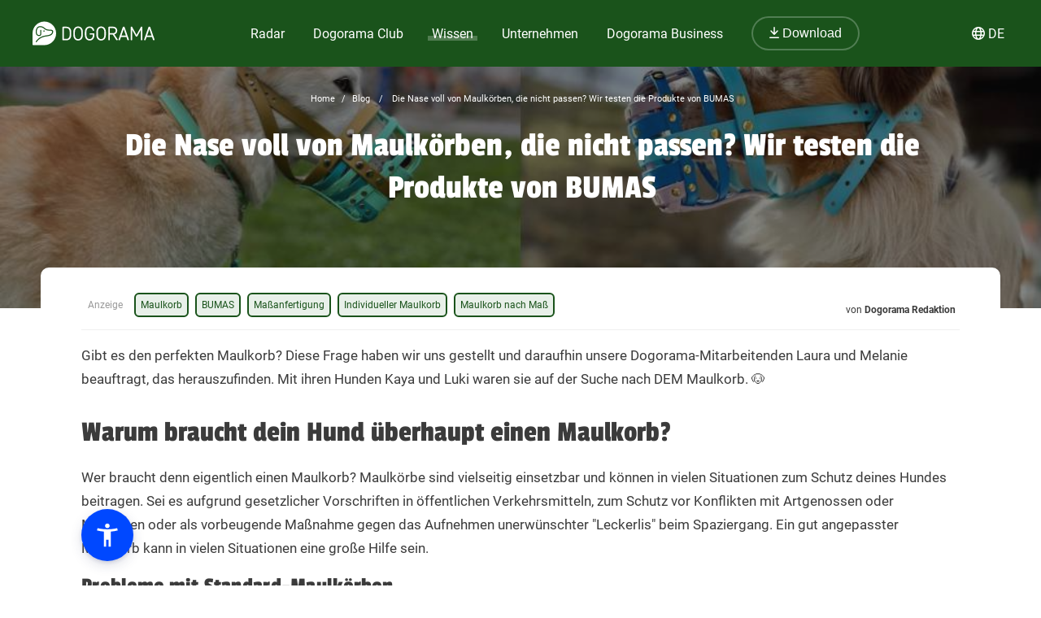

--- FILE ---
content_type: text/html; charset=utf-8
request_url: https://dogorama.app/de-de/blog/die-nase-voll-von-maulkoerben-die-nicht-passen-wir-testen-die-produkte-von-bumas/
body_size: 106831
content:


<!doctype html>

<html lang="de-de">
	<head>
		<script src="https://cdn.jsdelivr.net/npm/jquery@3.6.0/dist/jquery.min.js" defer></script>
<script async src="https://kit.fontawesome.com/01dfeabcbd.js" crossorigin="anonymous"></script>

<script>
function defer(method) {
    if (window.jQuery) {
        method();
    } else {
        setTimeout(function() { defer(method) }, 50);
    }
}
</script>



<link rel="icon" href="/img/favicon.png" type="image/x-icon">
<meta name="viewport" content="width=device-width, initial-scale=1.0">
<meta name="theme-color" content="#1a531b">
<link rel="stylesheet" href="/assets/styles/main.css">

<meta property="article:publisher" content="https://www.facebook.com/dogoramaapp/" />
<meta property="article:author" content="https://www.facebook.com/dogoramaapp" />
<meta property="fb:app_id" content="335713447060028" />
<meta name="twitter:card" content="summary_large_image" />
<meta name="twitter:creator" content="@DogoramaApp" />
<meta name="twitter:site" content="@DogoramaApp" />

<!-- Custom page type specific Metas -->

    

    
    
   
    
        <title>Die Nase voll von Maulkörben, die nicht passen? Wir testen die Produkte von BUMAS | Dogorama Blog</title>
        <meta property="og:title" content="Die Nase voll von Maulkörben, die nicht passen? Wir testen die Produkte von BUMAS | Dogorama Blog">
        <meta property="twitter:title" content="Die Nase voll von Maulkörben, die nicht passen? Wir testen die Produkte von BUMAS | Dogorama Blog">
        
        <link rel="canonical" href="https://dogorama.app/de-de/blog/die-nase-voll-von-maulkoerben-die-nicht-passen-wir-testen-die-produkte-von-bumas/"/>
    
    <meta name="robots" content="max-image-preview:large">
    
    
        <meta name="robots" content="index, follow">
    

    
        <meta name="description" content="Suchst du einen Maulkorb, der nicht nur seinen Zweck erfüllt, sondern dazu auch robust und langlebig ist und dann sogar noch schickt aussieht? Ja, das...">
        <meta property="og:description" content="Suchst du einen Maulkorb, der nicht nur seinen Zweck erfüllt, sondern dazu auch robust und langlebig ist und dann sogar noch schickt aussieht? Ja, das...">
        <meta property="twitter:description" content="Suchst du einen Maulkorb, der nicht nur seinen Zweck erfüllt, sondern dazu auch robust und langlebig ist und dann sogar noch schickt aussieht? Ja, das...">
    

    
        <meta property="og:image" content="https://storage.dogorama-services.com/download/cache/media/blog_article_asset/xSuWXC9ULbXxKiy7">
        <meta property="twitter:image" content="https://storage.dogorama-services.com/download/cache/media/blog_article_asset/xSuWXC9ULbXxKiy7">
    

    
        <meta property="og:url" content="https://dogorama.app/de-de/blog/die-nase-voll-von-maulkoerben-die-nicht-passen-wir-testen-die-produkte-von-bumas/">
    
    
    <meta property="og:locale" content="de_DE">
    <meta property="og:type" content="article" />
    <meta property="og:site_name" content="Dogorama App" />

    	

<style>
	.cookie-wrapper {
		background: rgba(0,0,0,.6);
		display: flex;
		align-items: center;
   		justify-content: center;
		left: 0;
		position: fixed;
		height: 100%;
		top: 0;
		width: 100%;
		z-index: 999999;
	}
	.cookie-border {
		border-radius: 25px;
		box-shadow: 0 4px 8px rgba(0,0,0,.2);
		background: #017926;
	}
	.cookie-box {
		color: #fff;
		font-size: 14px;
		max-width: 375px;
		width: auto;
		z-index: 1000000;
		margin: 0;
    	padding: 15px;
		display: flex;
		flex-direction: column;
		align-items: center;
		text-align: center;
	}
	.cookie-box:before {
		background-image: url(/img/cookie_banner_dog_top.webp);
		margin-top: -97px;
		text-align: center;
		margin-bottom: 10px;
		display: inline-block;
		background-size: 150px 130px;
		width: 150px;
		height: 130px;
		content: ' ';
	}
	.cookie-box.hidden {
		display:none;
	}
	.cookie-box.cookie-preference {
		max-width: 960px;
	}
	.cookie-box.cookie-preference .container {
		overflow-y: auto;
	}
	.fc-consent-root .fc-faq-header .fc-faq-label {
		color: #3B3B3B;
	}
	.fc-consent-root a {
		color: #1a531b !important;
		text-decoration: underline !important;
	}
	.fc-consent-root .fc-dialog .fc-footer p {
		line-height: 21px !important;
	}
	.fc-button-label {
		background-color: #1a531b;
	}
	@media (min-width: 768px) {
		.cookie-box.cookie-preference {
			max-width: 720px;
		}
	}
	@media (min-width: 576px) {
		.cookie-box.cookie-preference {
			max-width: 540px;
		}
	}
	.cookie-box.cookie-preference .container .cookie-detail-preferences {
		display: flex;
		flex-direction: column;
		align-items: flex-start;
	}
	.cookie-box.cookie-preference .container .cookie-detail-preferences table {
		display: table;
		border-collapse: collapse;
		box-sizing: border-box;
		text-indent: initial;
		border-spacing: 2px;
		border-color: grey;
		text-align: left;
		margin: 10px 0;
	}
	.cookie-box.cookie-preference .container .cookie-detail-preferences table tr {
		border-bottom: 1px solid;
	}
	.cookie-box.cookie-preference .container .cookie-detail-preferences table tr th {
		width: 30%;
	}

	.cookie-headline {
		font-size: 1.625em;
	}
	.btn-accept-all-cookies {
		background: #fff;
    	border-radius: 4px;
    	color: #017926;
		font-family: inherit;
		font-size: 1.25em;
		padding: 0.75em 2em;
		cursor: pointer;
		align-self: stretch;
		margin: 10px 0;
	}
	.btn-accept-selected-cookies {
		background-color: #017926;
		color: #fff;
		font-size: 14px;
		margin: 10px 0 20px 0;
		cursor: pointer;	
	}
	.btn-manage,
	.legal,
	.legal a,
	.btn-back,
	.cookie-box a,
	.cookie-accordion-status-show,
	.cookie-accordion-status-hide {
		color: #aaa;
		cursor: pointer;
		font-size: 11px;
	}
	.checkboxes {
		display: flex;
    	flex-wrap: wrap;
		justify-content: space-around;
	}
	.checkboxes label:nth-child(3) {
		flex-basis: 33%;
	}
	._brlbs-checkbox {
		color: inherit;
		cursor: pointer;
		display: block;
		padding-left: 2em;
		position: relative;
		margin: 6px;
		padding-top: 4px;
	}
	._brlbs-checkbox input {
		position: absolute;
		opacity: 0;
		width: auto;
		z-index: -1;
	}
	._brlbs-checkbox input:disabled~._brlbs-checkbox-indicator {
		background-color: #e6e6e6;
		border-color: #e6e6e6;
	}
	._brlbs-checkbox input:checked:not(:disabled)~._brlbs-checkbox-indicator {
		background-color: #28a745;
		border-color: #28a745;
	}
	
	._brlbs-checkbox ._brlbs-checkbox-indicator {
		background-color: #fff;
		border-color: #a72828;
		border-radius: 4px;

		border-style: solid;
		border-width: 2px;
		padding: 0!important;
		position: absolute;
		left: 0;
		top: 0;
		height: 20px;
		width: 20px;
		transition: 0.25s;
	}
	._brlbs-checkbox input:checked~._brlbs-checkbox-indicator::after {
		opacity: 1;
	}
	._brlbs-checkbox ._brlbs-checkbox-indicator::after {
		content: "";
		border-style: solid;
		border-width: 0 2px 2px 0;
		border-radius: 1px;
		position: absolute;
		left: 5px;
		top: 1px;
		height: 11px;
		width: 6px;
		transform: rotate(45deg);
		opacity: 0;
	}
	.detail-buttons {
		margin: 20px 10px;
		display: flex;
		justify-content: space-between;
		align-content: center;
		align-items: center;
	}
	.detail-buttons .btn-accept-all-cookies {
		margin-right: 10px;
	}
	.cookie-accordion-status-show,
	.cookie-accordion-status-hide {
		align-self: center;
	}
</style>


	
		<!-- Google DSGVO Banner -->
		<script async src="https://pagead2.googlesyndication.com/pagead/js/adsbygoogle.js?client=ca-pub-3015300326157620" crossorigin="anonymous"></script>
	

	<script>	
	window.dataLayer = window.dataLayer || [];
	window.dataLayer.push({
		event: 'SEOCookieOptInGoogleAnalytics',
	});
	</script>

	<script>
		function addTagManager(consent) {
			let gtmScript = document.createElement('script');
			gtmScript.innerHTML = "(function(w,d,s,l,i){w[l]=w[l]||[];w[l].push({'gtm.start':" +
									"new Date().getTime(),event:'gtm.js'});var f=d.getElementsByTagName(s)[0]," +
								"j=d.createElement(s),dl=l!='dataLayer'?'&l='+l:'';j.async=true;j.src=" +
								"'https://www.googletagmanager.com/gtm.js?id='+i+dl;f.parentNode.insertBefore(j,f);" +
								"})(window,document,'script','dataLayer','GTM-5L4F5JK');";
			document.head.appendChild(gtmScript);

			let noScriptTag = document.createElement('noscript');
			noScriptTag.innerHTML = '<iframe src="https://www.googletagmanager.com/ns.html?id=GTM-5L4F5JK"' +
									' height="0" width="0" style="display:none;visibility:hidden"></iframe>';
			document.body.appendChild(noScriptTag);
        }
        
		function deleteCookie(name) {
			document.cookie = name + '=; Max-Age=0; path=/; domain=' + location.host;
        }

        function deleteAnalyticsCookies() {
            var analyticsCookies = ['_ga', '_gid', '_gat', '_gcl_au', 'AMP_TOKEN', '__utma', '__utmt', '__utmb', '__utmc', '__utmz', '__utmv', '__utmx', '__utmxx'];
            analyticsCookies.forEach(function(cookie) {
                deleteCookie(cookie);
            });
        }

		function checkConsent() {
			if (typeof window.__tcfapi === 'function') {
            	window.__tcfapi('addEventListener', 2, function(tcData, success) {
					if (success) {
						if (tcData.eventStatus === 'tcloaded' || tcData.eventStatus === 'useractioncomplete') {
							let hasConsent = tcData.purpose.consents['1']; // '1' steht für das Einwilligungsmerkmal
							if (hasConsent) {
								addTagManager()
							} else {
								deleteAnalyticsCookies();
							}
						}
					}
            	});
			} else {
				deleteAnalyticsCookies();
			}
		}

		// Initiale Überprüfung, wenn die Seite geladen wird
		window.addEventListener('load', function() {
			checkConsent();
		});
	</script>

	<!-- Google Ad Manager -->
	<script async src="https://securepubads.g.doubleclick.net/tag/js/gpt.js"></script>
	<script>
      window.googletag = window.googletag || { cmd: [] };

	  let adIDlist = {
		"Tests-Markenseite-Liste":[250, 360],
		"tests-detail-off-content-left":[160, 600],
		"tests-detail-off-content-right":[160, 600],
		"tests-detail-preisvergleich":[728, 90],
		"tests-detail-post-suggestions":[728, 90],
		"tests-detail-bewertung":[336, 280],
		"tests-detail-mobile-above-preisvergleich":[336, 280],
		"tests-detail-mobile-above-melden":[336, 280],
		"tests-detail-mobile-preisvergleich":[320, 50],
		"tests-detail-mobile-bewertung":[320, 50]
	  }
	  
      googletag.cmd.push(() => {
		let adIDs = Object.keys(adIDlist);
		adIDs.forEach(adID => {
			if ($(`#${adID}`).length) {
				googletag.defineSlot("/22797019667/" + adID, adIDlist[adID], adID).addService(googletag.pubads());
			}
		});
		
		googletag.pubads().collapseEmptyDivs();
    	googletag.enableServices();
      });
    </script>



		
		<script type="application/ld+json">
	[
		{
			"@context":"https://schema.org",
			"@type":"BreadcrumbList",
			"itemListElement":
			[
				{
					"@type":"ListItem",
					"position":1,
					"name":"Home",
					"item":"https://dogorama.app/de-de/"
				},
				{
					"@type":"ListItem",
					"position":2,
					
						"name":"Blog",
						"item":"https://dogorama.app/de-de/blog/"
					
				}
				
				
				
				
			]
		}
				
		
		
		
			,{
				"@context":"https://schema.org",
				"@type":"BlogPosting",
				"headline":  "Die Nase voll von Maulkörben, die nicht passen? Wir testen die Produkte von BUMAS",
				"image":  "https://storage.dogorama-services.com/download/cache/media/blog_article_asset/xSuWXC9ULbXxKiy7",
				"genre":  "Blog", 
				"keywords":  "Anzeige Maulkorb BUMAS Maßanfertigung Individueller Maulkorb Maulkorb nach Maß", 
				"wordcount":  "64",
				"url": "https://dogorama.app/de-de/blog/die-nase-voll-von-maulkoerben-die-nicht-passen-wir-testen-die-produkte-von-bumas/",
				"datePublished":  "Thu Jul 18 2024 09:00:00 GMT+0000 (Coordinated Universal Time)",
				"dateCreated":  "Fri Apr 05 2024 08:52:27 GMT+0000 (Coordinated Universal Time)",
				"description":  "Suchst du einen Maulkorb, der nicht nur seinen Zweck erfüllt, sondern dazu auch robust und langlebig ist und dann sogar noch schickt aussieht? Ja, das...",
				"articleBody":  "Suchst du einen Maulkorb, der nicht nur seinen Zweck erfüllt, sondern dazu auch robust und langlebig ist und dann sogar noch schickt aussieht? Ja, das sind viele Anforderungen und genau die hatten wir auch. Und eins können wir sagen: wir sind fündig geworden! Und zwar bei BUMAS. In diesem Blogartikel erfährst du alles über die handgefertigten Produkte des österreichischen Betriebes. Viel Spaß beim Lesen."
				
					,"author": {
						"@type": "Person",
						"name":  "Dogorama Redaktion "
					}
				
			}
		
		
		
	]
</script>

		<style>
    /* banner */
    .heading_container {
        position: relative;
        height: auto;
        min-height: 300px;
    }
    .header-overlay {
        content: '';
        position: absolute;
        background-color: #0c0c0c;
        opacity: .5;
        transition: background 0.3s,border-radius 0.3s,opacity 0.3s;
        height: 100%;
        width: 100%;
        top: 0;
        left: 0;
    }
    #detail_heading_container {
        position: relative;
        z-index: 2;
        padding: 20px;
        text-align: center;
    }
    #detail_heading_container #detail_path_navigation a, #detail_heading_container #detail_path_navigation span {
        font-weight: 400;
        color: #fff;
        font-size: 11px;
    }
    #detail_heading_container h1 {
        margin-top: 10px;
        font-size: 42px;
        line-height: 52px;
        color: #fff;
        max-width: 1080px;
    }

    /* blog meta data */
    .blog-meta-data{
        width: 100%;
        border-bottom: 1px solid #efefef;
    }

    .blog-meta-data.less-space {
        padding: 10px 0px;
    }

    .tags {
        list-style: none;
        padding-left: 0px;
        margin-top: 0px;
    }

    .tags li {
        display: inline;
        padding: 6px;
        border-radius: 6px;
        border: 2px solid #1a531b;
        background-color: rgba(37,109,39,0.1);
        color: #1a531b;
        font-size: 12px;
        margin: 5px 2px;
        white-space: nowrap;
    }

    .tags li:hover {
        background-color: rgba(37,109,39,0.25);
    }

    .tags li.advert {
        color: #999;
        border: none;
        background-color: transparent;
    }

    .author {
        font-size: 12px;
        color: #999;
        padding: 0px 5px 5px;
        float: right;
    }

    .author span {
        font-weight: bold;
    }

    .blog-meta-data.less-space .author {
        margin-top: -25px;
    }

    /* content */

    #detail_container {
        z-index: 10;
        box-shadow: none;
        padding-top: 30px;
        font-size: 17px;
        line-height: 1.75;
        color: #3B3B3B;
    }
    #detail_container h2 {
        margin-top: 30px;
    }
    #detail_container p {
        color: #3B3B3B;
    }
    #detail_container p a {
        background-color: #017926;
        color: #F9F9F9;
        padding: 4px 5px 3px;
        text-decoration: underline;
        border-radius: 3px;
        margin-left: 3px;
        margin-right: 3px;
    }
    #detail_container .elementor-widget-theme-post-excerpt, .excerpt {
        margin-bottom: 30px;
        font-style: italic;
    }
    #detail_container .elementor-widget-share-buttons .elementor-grid {
        display: flex;
        flex-direction: row;
        justify-content: space-around;
        padding: 0px 0px 30px;
        font-size: 14px;
    }
    .elementor-widget-table-of-contents, .toc {
        background-color: #d2e1d3;
        border-radius: 10px;
        padding: 30px 40px 30px 80px;
        color: #1a531b;
        margin: 50px;
    }
    .elementor-toc__header-title, .toc h3, .toc .toc-headline {
        font-family: "Passion One",sans-serif;;
        font-weight: 400;
        color: #1a531b;
        font-size: 21px;
        line-height: 27px;
        margin-bottom: 30px;
    }
    .elementor-toc__body li, .toc li {
        margin: 10px 0px;
    }
    #detail_container img {
        margin-left: auto;
        margin-right: auto;
        border-radius: 6px;
        max-width: 100%;
        height: auto;
    }

    figcaption, .caption {
        font-size: 14px;
        margin: auto;
        text-align: center;
        padding: 10px 0px;
    }

    hr {
        border: 1px solid #efefef;
    }

    a.appointment_button {
        border-radius: 5px !important;
        padding: 10px 40px !important;
        font-size: 18px;
        text-align: center;
        transition: all .3s ease;
        background-color: #1a531b !important;
        border: 3px solid #1a531b !important;
        color: #fff;
        cursor: pointer;
        text-decoration: none !important;
    }

    a.appointment_button.sec-btn {
        background-color: #fff !important;
        border: 3px solid #1a531b !important;
        color: #1a531b;
    }

    /* compare-box content */

    .compare-box-item-list {
        display: flex;
        flex-direction: row;
        gap: 20px;
        justify-content: start;
        align-items: center;
        /*flex-wrap: wrap;*/
        overflow-x: scroll;
        padding: 20px;
    }

    .compare-box-item {
        align-self: stretch;
        box-shadow: 0px 0px 6px rgba(0,0,0,0.12);
        border-radius: 10px;
        color: #3B3B3B;
        font-weight: normal !important;
        min-width: 310px;
        /*flex-basis: calc(33% - 10px);*/
    }

    .compare-box-item .title {
        font-size: 16px;
        font-weight: bold;
        line-height: 21px;
        border-bottom: 1px solid #efefef;
        font-weight: bold;
        padding: 15px 20px;
        text-align: center;
        align-items: center;
        gap: 5px;
    }

    .compare-box-item .title .title-rating {
        width: 40%;
        font-size: 14px;
        line-height: 18px;
        text-align: right;
    }

    .compare-box-item .title .title-rating .inner-title {
        color: #333;
        font-size: 11px;
        line-height: 12px;
    }

    .compare-box-item .compare-box-element {
        display: flex;
        border-bottom: 1px solid #efefef;
        padding: 10px 20px 15px;
        font-size: 14px;
        line-height: 21px;
        justify-content: space-between;
        align-content: start;
        align-items: center;
    }

    .compare-box-item .compare-box-element.full-width {
        flex-basis: 100%;
        flex-direction: column;
        text-align: left;
    }

    .compare-box-item .compare-box-element.full-width strong, .compare-box-item .compare-box-element.full-width span {
        width: 100%;
    }

    .compare-box-item .compare-box-element .inner-title {
        position: relative;
        /*padding-bottom: 5px;*/
        
        width: 100%;
        display: block;
        line-height: 17px;
        font-size: 14px;
        color: #757575;
    }

    .compare-box-item .compare-box-element .inner-title {
        width: 50%;
        padding-right: 10px;
    }

    .compare-box-item .highlighted, table td p.highlighted {
        color: #fff !important;
        padding: 3px 5px;
        border-radius: 3px;
        font-size: 14px;
    }

    table td p.highlighted {
        margin: 0px;
    }

    .compare-box-item .highlighted.green, table td p.highlighted.green {
        background-color: #3DC466;
    }

    .compare-box-item .highlighted.orange, table td p.highlighted.orange {
        background-color: #F8C721;
    }

    .compare-box-item .highlighted.red, table td p.highlighted.red {
        background-color: #C4473D;
    }

    .compare-box-item .highlighted.red-dark, table td p.highlighted.red-dark {
        background-color: #690000;
    }

    .compare-box-item .compare-box-element ul {
        text-align: left;
        padding-left: 15px;
    }

    .compare-box-element button, .compare-box-element a.appointment_button {
        padding: 10px 5px !important;
        display: block;
        font-size: 16px !important;
    }

    .collapsable .inner-title {
        display: flex !important;
        justify-content: space-between;
        width: 100% !important;
        cursor: pointer;
    }

    .collapsable .inner-title .show-more-icon {
        text-align: right;
    }

    .collapsable .inner-title.active .show-more-icon {
        transform: scaleY(-1);
    }

    .collapsable .show-more-content {
        display: none;
        padding-top: 10px;
    }

    /* tooltip */

	.tooltip {
		position: absolute;
		right: 3px;
		top: 0px
	}

	.tooltip span.tooltip-info, .collapsable span.show-more-icon {
		font-size: 18px;
		cursor: pointer;
        font-family:"Font Awesome 6 Pro";
        font-weight: bold;
        font-size: 14px;
        display: block;
	}

	.tooltip .tooltip-content {
		display: none;
		position: absolute;
		background-color: #3B3B3B;
		color: #fff;
		border-radius: 6px;
		padding: 10px;
		z-index: 1;
		min-width: 200px;
		left: -100px;
		top: 25px;
		font-size: 11px;
		line-height: 20px;
  		font-weight: normal;
		font-family: 'Roboto', sans-serif;
		font-weight: normal;
	}

	.tooltip .tooltip-content a {
		color: #fff !important;
		text-decoration: underline;
		display: inline;
	}



    /* for better position of anchor links */ 
    .anchor {
        visibility: hidden;
        height: 0px !important;
        position: absolute;
        margin: -100px;
    }

    .yt iframe {
        width: 100%;
        aspect-ratio: 16/9;
        height: auto;
    }

    /* accordion */
    .elementor-widget-table-of-contents, .toc, #toc .accordion-content ol {
        background-color: #d2e1d3;
        border-radius: 10px;
        padding: 30px 40px 30px 80px;
        color: #1a531b;
        margin: 50px;
    }
    #toc .accordion-content {
        padding: 0px;
        box-shadow: none;
    }
    #toc .accordion-content ol {
        margin: 0px;
    }
    .elementor-toc__header-title, .toc h3, .toc .toc-headline, #toc .accordion-content .toc-headline {
        font-family: "Passion One",sans-serif;;
        font-weight: 400;
        color: #1a531b;
        font-size: 21px;
        line-height: 27px;
        margin-bottom: 30px;
    }
    .elementor-toc__body li, .toc li, #toc .accordion-content ol li {
        margin: 10px 0px;
    }
    
    .accordion-title {
        background-color: #D2E1D3;
        cursor: pointer;
        padding: 10px 18px;
        border: none;
        text-align: left;
        outline: none;
        font-size: 15px;
        transition: 0.4s;
        margin-bottom: 10px;
        margin-top: 0px !important;
        z-index: 2;
        border-radius: 10px;
        color: #1a531b;
        display: inline-block;
        font-size: 21px;
        font-weight: 400 !important;
        width: calc(100% - 36px);
    }

    .accordion-title:after {
        content: '\2303';
        color: #017926;
        font-weight: bold;
        float: right;
        margin-left: 5px;
        transform: rotate(180deg);
        transition: 0.4s;
    }

    .accordion-content {
        padding: 0 18px;
        background-color: white;
        max-height: 0;
        overflow: hidden;
        transition: max-height 0.2s ease-out;
        box-shadow: 0px 3px 6px rgba(0,0,0,0.16);
        margin-top: -20px;
        margin-bottom: 20px;
        z-index: 1;
        font-size: 14px;
        line-height: 25px;
        border-radius: 0px 0px 10px 10px;
    }

    .accordion-title.active, .accordion-title:hover {
        background-color: #D2E1D3;
    }

    .accordion-title.active {
        border-radius: 10px 10px 0px 0px;
    }

    .accordion-title.active h3, .accordion-title:hover h3 {
        color: #017926;
    }
    
    .accordion-title.active:after {
        margin-top: 5px;
        transform: rotate(0deg);
    }

    /* Table */

    .wp-block-table {
        margin: 0px;
    }

    table {
        border-collapse: collapse;
        margin: 25px 0;
        font-size: 0.9em;
        font-family: sans-serif;
        min-width: 400px;
        width: 100%;
        box-shadow: 0 0 3px rgba(0, 0, 0, 0.1);
    }

    thead tr {
        background-color: #539548;
        color: #ffffff;
        text-align: left;
    }

    table th,
    table td {
        padding: 12px 15px;
    }

    table th.orange,
    table td.orange {
        background-color: #FDFAEC;
    }

    table tbody tr {
        border-bottom: 1px solid #dddddd;
    }

    table tbody tr:nth-of-type(even) {
        background-color: #f3f3f3;
    }

    table tbody tr:last-of-type {
        border-bottom: 2px solid #539548;
    }

    table .table-category {
        text-align: center;
        line-height: 21px;
        font-size: 14px;
        padding: 5px;
        font-style: italic;
        font-weight: bold;
    }

    .post-suggestions {
        border-top: 1px solid #efefef;
    }

    /* Forum Banner */

    .forum-banner {
        margin-top: 30px;
        padding: 30px 20px 60px;
        width: calc(100%-40px);
        text-align: center;
        margin-bottom: 30px;
        border-radius: 10px;
        color: #fff;
    }

    .forum-banner.left {
        text-align: left;
    }

    .two-columns-content {
        display: flex;
        flex-direction: row;
        gap: 20px;
        align-items: center;
    }

    .background-banner {
        margin-top: 30px;
        padding: 15px 20px;
        width: calc(100%-40px);
        margin-bottom: 30px;
        border-radius: 10px;
    }

    /* reviews */
    .review-item {
        display: flex;
        flex-direction: row;
        gap: 20px;
        margin-bottom: 30px;
    }

    .review-content {
        width: 100%;
        display: flex;
        justify-content: space-between;
        gap: 20px;
    }

    .review-content .content-text {
        margin-bottom: 10px;
        padding-left: 30px;
    }

    .review-content .content-text::before {
        content: '"';
        font-family: "Passion One",sans-serif;
        font-size: 90px;
        line-height: 0px;
        position: absolute;
        margin-top: 35px;
        color: #D2E1D3;
        z-index: -1;
        width: 40px;
        display: inline-block;
        margin-left: -32px;
    }

    .review-content .read-more {
        display: none;
    }

    .review-content .read-more-button, .review-content .read-less-button {
        padding: 2px 10px !important;
        margin-left: 5px;
    }

    .review-author {
        font-style: italic;
        font-size: 12px;
        color: #757575;
        padding-left: 30px;
        display: flex;
        justify-content: space-between;
        gap: 10px;
    }

    .review-item .rating, .review-item .review-image {
        min-width: 30%;
        cursor: pointer;
    }

    .review-item .review-image.no-image {
        min-width: 10%;
    }

    .review-image .image {
        max-height: 150px;
        overflow: hidden;
        border-radius: 10px;
        margin-top: 0px;
        box-shadow: 0px 3px 3px rgba(0,0,0,0.3);
    }

    /* Popup */
    .popup {
        display: none;
        position: fixed;
        z-index: 10;
        padding-top: 90px;
        left: 0;
        top: 0;
        width: 100%;
        height: 100%;
        overflow: auto;
        background-color: rgb(0,0,0);
        background-color: rgba(0,0,0,0.4);
    }

    /* Modal Content */
    .popup-content {
        position: relative;
        background-color: #fefefe;
        margin: auto;
        padding: 0;
        max-width: 450px;
        width: 80%;
        box-shadow: 0 4px 8px 0 rgba(0,0,0,0.2),0 6px 20px 0 rgba(0,0,0,0.19);
        -webkit-animation-name: animatetop;
        -webkit-animation-duration: 0.4s;
        animation-name: animatetop;
        animation-duration: 0.4s;
        padding: 10px 20px;
        border-radius: 10px;
    }

    .popup-content img {
        width: 100%;
        margin: auto;
    }

    .popup-header .close {
        float: right;
        margin-top: -10px;
    }

    .mobile {
        display: none !important;
    }

    .slider .slick-prev:before,
    .slider .slick-next:before
    {
        opacity: 1;
        color: #1a531b;
    }

    .slider .slick-slide {
        border-radius: 10px;
        box-shadow: 0px 1px 3px rgba(0,0,0,0.3);
        cursor: pointer;
    }

    .slider img {
        margin: 5px !important;
        box-shadow: 0px 0px 6px rgba(0,0,0,0.12);
    }

    /* adventskalender */

    .adventskalender #detail_container {
        position: relative;
    }

    .win-badge {
        position: absolute;
        right: 30px;
        background-color: #f3b04c;
        top: -80px;
        border-radius: 50%;
        height: 100px;
        width: 100px;
        font-family: "Passion One",sans-serif;
        color: #3b3b3b;
        font-size: 36px;
        line-height: 100px;
        text-align: center;
        rotate: 15deg;
    }

    .logo {
        background-color: #FCF5D9;
        padding: 20px;
        border-radius: 10px;
        margin: 20px 0px;
    }

    #join-hint {
        background-color: rgba(255, 255, 255, 0.8);
        padding: 10px;
        border-radius: 6px;
        color: #000;
        font-size: 14px;
    }

    .join-button-container {
        position: fixed !important;
        width: 100%;
        z-index: 3;
        bottom: 0px;
        max-width: 100%;
        left: 0px;
        right: 0px;
        padding: 20px;
        background-color: #017926;
    }

    .join-button-container p {
        margin-top: 0px;
        font-size: 18px;
        margin-bottom: 15px;
    }

    #ig-link-container {
        border: 3px dotted cadetblue;
        background-color: #fff;
        padding: 0px 20px 20px;
        border-radius: 10px;
    }

    button.ig-link {
        background-image: linear-gradient(to left top, rgb(131, 58, 180), rgb(253, 29, 29), rgb(252, 176, 69));
        border: none;
    }

    #adventskalenderJoin p.big-text {
        font-size: 26px;
        font-weight: bold;
    }

    #adventskalenderJoin p.small-text {
        font-weight: bold;
    }

    #adventskalenderJoin h4 {
        line-height: 26px;
    }

    #adventskalenderJoin hr {
        margin-top: 15px;
        margin-bottom: 25px;
        border: 1px solid #539548;
    }

    #adventskalenderJoin h3 {
        font-size: 16px;
        line-height: 22px;
        font-family: 'Roboto', sans-serif;
    }

    #adventskalenderJoin .error-message {
        color: #F16846;
    }

    @media screen and (max-width:1026px) {
        .author {
            float: none;
        }

        .not-mobile {
            display: block !important;
        }
    }

    @media screen and (max-width:767px) {

        .adoption .heading_container {
            min-height: 200px;
        }

        #detail_heading_container {
            padding-bottom: 40px;
        }

        #detail_heading_container h1 {
            font-size: 30px;
            line-height: 34px;
        }

        #detail_container {
            padding-top: 10px;
        }

        .blog-meta-data .tags {
            display: flex;
            margin-left: -30px;
            width: 100%;
            padding-left: 30px;
            overflow-x: scroll;
            padding-right: 30px;
            margin-bottom: 10px;
            flex-direction: row;
            align-content: center;
            align-items: baseline;
            margin-top: -5px;
            padding-top: 5px;
            flex-direction: row;
            flex-wrap: nowrap !important;
            margin-bottom: 10px;
        }

        .blog-meta-data.less-space {
            padding: 0px;
        }

        .blog-meta-data.less-space .author {
            margin-top: 0px;
        }
        
        .elementor-widget-table-of-contents, .toc, #toc .accordion-content ol {
            margin: 30px 0px;
            padding: 20px 10px;
        }

        .post-suggestions .post-items {
            flex-direction: column;
        }

        #table-container {
            overflow-x: scroll;
            width: 100%;
            margin-left: -30px;
            padding-left: 30px;
            padding-right: 30px;
            margin-bottom: 10px;
        }

        table {
            min-width: 100%;
            table-layout: auto !important;
        }

        table th {}

        figure.image {
            margin: 0px;
        }

        .two-columns-content {
            flex-direction: column;
            gap: 5px;
        }

        .review-item {
            padding-bottom: 10px;
            border-bottom: 1px solid #efefef;
            flex-direction: column;
        }

        .review-content {
            flex-direction: column;
        }

        .review-author {
            gap: 10px;
            flex-direction: column;
        }

        iframe {
            max-width: 100%;
        }

        .compare-box-item-list {
            padding: 10px;
            flex-wrap: wrap;
            overflow-x: auto;
        }

        .compare-box-item {
            /*flex-basis: 90%;*/
            min-width: 100%;
        }

        .tooltip .tooltip-content {
            border-radius: 6px;
            min-width: 200px;
            left: -100px;
        }

        .not-mobile {
            display: none !important;
        }

        .mobile {
            display: block !important;
        }

        .back.full-width {
            width: calc(100% + 20px);
            margin-left: -30px;
            border-radius: 0px;
        }

        /* adventskalender */

        .win-badge {
            top: -60px;
        }

        .join-button-container {
            width: calc(100% - 40px);
        }

        .join-button-container p {
            font-size: 14px;
            line-height: 20px;
            margin-top: 0px;
            margin-bottom: 10px;
        }

        .join-button-container .orange-btn {
            border: none;
            font-size: 14px;
        }

        .adventskalender .checkbox {
            padding-left: 60px;
        }
    }
</style>

		<!-- Add the slick-theme.css if you want default styling -->
		<link rel="stylesheet" type="text/css" href="https://cdn.jsdelivr.net/gh/kenwheeler/slick@1.8.1/slick/slick.css"/>
		<link rel="stylesheet" type="text/css" href="https://cdn.jsdelivr.net/gh/kenwheeler/slick@1.8.1/slick/slick-theme.css"/>

	</head>
	<body>
		<style>
    /* Navbar */
	header {
		height: 80px;
		margin-bottom: -1px;
	}
	.nav {
		/*align-self: flex-end;*/
		justify-content: space-between;
		align-items: center;
		width: fit-content;
		height: fit-content;
		height: 100%;
		display: flex;
		padding-right: 20px;
	}
	.nav a, .nav span {
		text-decoration: none;
		color: #ffffff;
	}
	.nav span {
		cursor: pointer;
	}
	.navbar {
		display: flex;
		flex-direction: column;
		justify-content: center;
		background-color: #1a531b;
		color: #ffffff;
		width: calc(100% - 40px);
		margin: 0%;
		padding: 20px;
		position: fixed;
		top:0;
		z-index: 99;
	}

	.nav-item button {
		border-radius: 25px;
		font-size: 18px;
		padding: 10px 30px;
		border: 2px solid rgba(210,225,211,0.3);
		background-color: #1a531b !important;
	}

	.nav-item button:hover {
		border-color: rgba(210,225,211,0.5) !important;
	}

	#navbar_content {
		margin-left: auto;
		margin-right: auto;
		width: 100%;
		justify-content: space-between;
		max-width: 1920px;
		display: flex;
		box-sizing: border-box;
		align-items: center;
	}

	.nav-item {
		font-size: 21px;
		position: relative;
		margin-right: 90px;
	}

	.nav-item:last-child {
		margin-right: 0px;
	}

	.nav-item > a, .nav-item > span {
		padding: 0px 5px 2px 5px;
		transition: all 0.3s ease;
	}

	.nav-item.active > a, .nav-item:hover > a, .nav-item.active > span  {
		background: linear-gradient(0deg, rgba(1, 121, 38, 0) 0%, rgba(210,225,211,0) 16%, rgba(210,225,211,0.3) 16%, rgba(210,225,211,0.3) 41%, rgba(210,225,211,0) 41%);
	}

	.nav-item:hover > a.no-underline {
		background: none !important;
	}

	/* Sub menu */
	.sub-menu {
		background-color: #fff;
		box-shadow: 0px 3px 6px rgba(0,0,0,0.16);
		border-radius: 0px 6px 6px 6px;
		padding: 20px;
		min-width: 150px;
		position: absolute;
		margin-top: -3px;
		display: none;
	}

	.sub-menu .sub-menu-title {
		font-size: 14px;
		padding-top: 5px;
		border-top: 1px solid #cccccc;
		color: #666666;
		width: 100%;
		display: block;
		margin-top: 10px;
	}

	.sub-menu ul {
		margin: 0px;
		padding: 0px 50px 0px 0px;
	}

	.sub-menu ul li {
		list-style: none;
	}

	.sub-menu ul ul li {
		padding-left: 15px;
		list-style: disclosure-closed;
	}

	.sub-menu ul ul li a::marker {
		color: #D2E1D3;
	}

	.sub-menu ul ul li a {
		display: list-item;
	}

	.sub-menu li a {
		color: #017926 !important;
		font-size: 15px;
		padding: 5px 0px;
		display: block;
		white-space: nowrap;
		display: inline-flex;
	}

	.sub-menu ul li.active > a, .sub-menu ul li:hover > a {
		background: linear-gradient(0deg, rgba(1, 121, 38, 0) 0%, rgba(255, 0, 255, 0) 25%, #D2E1D3 25%, #D2E1D3 41%, rgba(1, 121, 38, 0) 41%);
		padding-bottom: 2px;
		margin-bottom: 3px;
	}

	.sub-menu#sub-menu-language {
		right: 0;
		min-width: 50px;
		border-radius: 6px 0px 6px 6px;
	}

	.sub-menu#sub-menu-language ul {
		padding: 0px;
	}

	#language-switcher.nav-item {
		cursor: pointer;
	}

	@media screen and (max-width:1600px) {
		.nav-item {
  			margin-right: 50px;
		}
    }
    

    @media screen and (max-width:1400px) {
		.nav-item {
  			margin-right: 25px;
			font-size: 16px;
		}

		.nav-item button {
			font-size: 16px;
			padding: 10px 20px;
		}
    }

	@media screen and (max-width:1023px) {
		.navbar.mobile-open {
			background-color: #1a531b !important;
		}

		.mobile-open .logobox {
			padding-left: 25px;
		}

		.logobox img {
			width: 120px;
			height: auto;
			margin-top: 5px;
		}

		#burgermenu, #download {
			background-color: transparent;
			border: none;
			padding: 10px 0px;
			font-weight: 400;
			width: auto;
			color: #ffffff !important;
		}
		#download a {
			color: #ffffff;
			font-size: 15px;
		}
		#burgermenu {
			font-size: 20px;
			z-index: 200;
			background-color: #1a531b;
			color: #ffffff !important;
			transition: none;
		}
		#download i {
			margin-right: 10px;
			font-size: 20px;
		}
		.nav {
			display: none;
			position: absolute;
			background-color: #1a531b;
			top: 0;
			left: 0;
			right: 0;
			bottom: 0;
			width: 100%;
			min-height: calc(100vh - 150px);
			padding-bottom: 150px;
			z-index: -1;
			overflow: scroll;
			margin-top: 80px;
		}

		.nav-item {
			margin: 20px 20px 0px 20px;
		}

		.nav-item.active > a, .nav-item:hover > a, .nav-item.active > span, .nav-item:hover > span {
			background: none;
			background-color: #539548;
		}

		.nav-item > a, .nav-item > span {
			background-color: #539548 !important;
			border-radius: 20px;
			padding: 5px 30px;
			display: flex;
			font-size: 21px;
			letter-spacing: 1px;
		}

		.nav-item > a i, .nav-item > span i {
			padding-right: 15px;
			line-height: 28px;
		}

		.sub-menu {
			display: block;
			background-color: transparent;
			padding: 20px 30px;
			min-width: 150px;
			box-shadow: none;
			border-radius: 0px;
			position: relative;
			padding-bottom: 0px;
		}

		.sub-menu .sub-menu-title {
			color: #D2E1D3;
			border-color: #D2E1D3;
		}

		.sub-menu ul {
			padding: 0px;
		}

		.sub-menu li {
			width: 100%;
		}

		.sub-menu li a {
			color: #fff !important;
			font-size: 18px;
			width: 100%;
			align-items: center;
			gap: 10px;
		}

		.sub-menu ul li:hover > a {
			background: none;
		}

		.sub-menu ul li.active > a {
			background: linear-gradient(0deg, rgba(1, 121, 38, 0) 0%, rgba(255, 0, 255, 0) 25%, #539548 25%, #539548 41%, rgba(1, 121, 38, 0) 41%);
			width: auto;
		}

		.sub-menu ul ul li {
			list-style: none;
			padding-left: 0px;
		}

		.fixed-position {
			overflow: hidden;
		}

		#language-switcher-mobile {
			width: auto;
			font-size: 15px;
		}

		.sub-menu#sub-menu-language-mobile {
			position: absolute;
			background-color: #fff;
			top: 75px;
			right: 0px;
			padding: 10px 20px;
			border-radius: 0px 0px 0px 20px;
			box-shadow: 0px 0px 6px rgba(0,0,0,0.24);
			display: none;
		}

		#sub-menu-language-mobile ul li a {
			color: #017926 !important;
			font-size: 15px;
			cursor: pointer;
		}

		#sub-menu-language-mobile ul li.active > a {
			background: linear-gradient(0deg, rgba(1, 121, 38, 0) 0%, rgba(255, 0, 255, 0) 25%, #D2E1D3 25%, #D2E1D3 41%, rgba(1, 121, 38, 0) 41%);
		}
	}

    @media only screen and (max-device-width: 767px) {
        
    }

    @media screen and (max-width:767px) {
		header {
			z-index: 1000;
			position: relative;
			height: 70px;
		}

		header hr.dogorama-green-light {
			border: 1px solid #539548;
		}

		.nav {
			margin-top: 70px;
		}

		.navbar {
			padding: 13px 20px;
		}

		.mobile-buttons {
			display: flex;
			flex-direction: row;
			gap: 10px;
		}

		.mobile-buttons button span {
			display: none;
		}
    }

</style>

<script type="text/javascript">

	window.addEventListener('resize',function(){
		if(window.innerWidth >= 1023){
			document.getElementsByClassName('nav')[0].style.display = 'flex';
		}else{
			document.getElementsByClassName('nav')[0].style.display = 'none';
			document.getElementById("burgermenu").innerHTML = "<i class='fa-solid fa-bars'></i>";
			document.getElementsByClassName('navbar')[0].classList.remove("mobile-open");
			document.getElementsByTagName('body')[0].classList.remove("fixed-position");
		}
	})

	/** Fontawesome async **/
	//<![CDATA[ 
	function loadCSS(e, t, n) { 
		"use strict"; 
		var i = window.document.createElement("link"); 
		var o = t || window.document.getElementsByTagName("script")[0]; 
		i.rel = "stylesheet"; 
		i.href = e; i.media = "only x"; 
		o.parentNode.insertBefore(i, o); 
		setTimeout(function () { 
			i.media = n || "all" }) 
		}
		loadCSS("/assets/styles/fontawesome.justusedicons.min.css"); // use all.min.css from subsetter
	//]]> 

	/* submenu */
	function toggleSubmenu(id, visibility){
		var submenu = document.getElementById('sub-menu-' + id);
		if(visibility == 'show') {
			submenu.style.display = 'flex'
		} else {
			submenu.style.display = 'none'
		}
	}

	function toggleLanguageSwitcherMobile(){
		let languageSwitcher = $('.sub-menu#sub-menu-language-mobile')
		languageSwitcher.toggle()
	}

	function toggleMobilemenu() {
		var navbar = document.getElementsByClassName('navbar')[0];
		var navmenu = document.getElementsByClassName('nav')[0];
		if(navmenu.style.display == 'none' || navmenu.style.display == '' ) {
			navmenu.style.display = 'block';
			document.getElementById("burgermenu").innerHTML = "<i class='fa-solid fa-xmark'></i>";
			navbar.classList.add("mobile-open");
			document.getElementsByTagName('body')[0].classList.add("fixed-position");
		} else {
			navmenu.style.display = 'none';
			document.getElementById("burgermenu").innerHTML = "<i class='fa-solid fa-bars'></i>";
			navbar.classList.remove("mobile-open");
			document.getElementsByTagName('body')[0].classList.remove("fixed-position");
		}
	}

	/* Language switcher, open current page in selected language */
	function changeLanguage(lang) {
		var currentUrl = window.location.href
		// let langString = currentUrl.split('/').slice(4, 5).join('/')
		var newUrl = currentUrl.replace(/\/(de-de|de-at|de-ch|en-gb)\//, lang)
		window.location = newUrl
	}
</script>

<header class="">
	

	<div class="navbar">
		<div id="navbar_content">
			<button class="mobile" id="burgermenu" name="burgermenu" aria-label="burgermenu" onclick="toggleMobilemenu()"><i class="fa-solid fa-bars"></i></button>
			<div class="logobox">
				
					<a href="/de-de/" aria-label="dogorama-logo"><img alt="Dogorama-Logo" width="150" height="30" src="/img/logo/logo_dogorama-white.svg" alt="Dogorama"></a>
				
			</div>
			<div class="nav" role="navigation" aria-label="Main">
				<div class="nav-item " onmouseover="toggleSubmenu('radar', 'show')" onmouseout="toggleSubmenu('radar', 'hide')">
					<a href="/de-de/hunderadar/"><i class="fa-regular fa-radar mobile"></i> Radar</a>
					<div id="sub-menu-radar" class="sub-menu" role="navigation" aria-label="Sub-Navigation Radar">
						<ul>
							<li  ><a href="/de-de/giftkoeder/">Giftköder</a></li>
							<li  ><a href="/de-de/auslaufgebiete/">Auslaufgebiete</a></li>
							<li  ><a href="/de-de/treffen/">Hundetreffen</a></li>
							<li  ><a href="/de-de/suchmeldungen/" >Hund vermisst</a></li>
							<li  ><a href="/de-de/gruppen/" >Gruppen</a></li>
							<li  ><a href="/de-de/wettbewerbe/" >Wettbewerbe</a></li>
							<li  ><a href="/de-de/staedte/" >Deine Stadt mit Hund</a></li>
						</ul>
					</div>
				</div>
				
				<div class="nav-item " onmouseover="toggleSubmenu('club', 'show')" onmouseout="toggleSubmenu('club', 'hide')">
					<a href="/de-de/club/"><i class="fa-regular fa-paw mobile"></i> Dogorama Club</a>
					<div id="sub-menu-club" class="sub-menu" role="navigation" aria-label="Sub-Navigation Dogorama Club">
						<ul>
							<li  ><a href="/de-de/club/">Dogorama Club</a></li>
							<li  ><a href="/de-de/club/akademie/">Dogorama Akademie</a></li>
							<li  ><a href="/de-de/wissenswoche/">Dogorama Wissenswoche</a></li>
							<li ><a href="/de-de/versicherungen/">Dogorama Hunde-Versicherungen</a></li>
						</ul>
					</div>
				</div>
				
				<div class="nav-item active" onmouseover="toggleSubmenu('wissen', 'show')" onmouseout="toggleSubmenu('wissen', 'hide')">
					<span><i class="fa-regular fa-graduation-cap mobile"></i> Wissen</span>
					<div id="sub-menu-wissen" class="sub-menu" role="navigation" aria-label="Sub-Navigation Wissen">
						<ul>
							<li  ><a href="/de-de/forum/">Forum</a></li>
							<li class="active" ><a href="/de-de/blog/">Blog</a></li>
							<li  ><a href="/de-de/hundefuehrerschein/">Hundeführerschein</a></li>
							<ul>
								<span class="sub-menu-title">Dogorama Testberichte</span>
								<li  ><a href="/de-de/tests/hundefutter/">Hundefutter Tests</a></li>
								<li><a href="/de-de/tests/hundezubehoer/">Hundezubehör Tests</a></li>
							</ul>
						</ul>
					</div>
				</div>
				<div class="nav-item " onmouseover="toggleSubmenu('unternehmen', 'show')" onmouseout="toggleSubmenu('unternehmen', 'hide')">
					<span><i class="fa-regular fa-shopping-bag mobile"></i> Unternehmen</span>
					<div id="sub-menu-unternehmen" class="sub-menu sub-menu-double" role="navigation" aria-label="Sub-Navigation Unternehmen">
						<ul class="sub-menu-half">
							
								<li  ><a href="/de-de/hundeschulen/" >
									
										Hundeschulen
									
								</a></li>
							
								<li  ><a href="/de-de/tieraerzte/" >
									
										Tierärzte
									
								</a></li>
							
								<li  ><a href="/de-de/hundeshops/" >
									
										Hundeshops
									
								</a></li>
							
								<li  ><a href="/de-de/medizinische-dienstleistungen/" >
									
										Medizinische Dienstleistungen
									
								</a></li>
							
								<li  ><a href="/de-de/ernaehrungsberater/" >
									
										Ernährungsberater
									
								</a></li>
							
								<li  ><a href="/de-de/hundefriseure/" >
									
										Hundefriseure
									
								</a></li>
							
						</ul>
						<ul class="sub-menu-half">
							
								<li  ><a href="/de-de/hundepensionen/" >
									
										Hundepensionen
									
								</a></li>
							
								<li  ><a href="/de-de/gassi-service/" >
									
										Gassi-Services
									
								</a></li>
							
								<li  ><a href="/de-de/tierfotografie/" >
									
										Tierfotografen
									
								</a></li>
							
								<li  ><a href="/de-de/tierheime/" >
									
										Tierheime
									
								</a></li>
							
								<li  ><a href="/de-de/tierbestatter/" >
									
										Tierbestatter
									
								</a></li>
							
								<li  ><a href="/de-de/weitere-unternehmen/" >
									
										Weitere Unternehmen
									
								</a></li>
							
						</ul>
					</div>
				</div>
				<div class="nav-item " onmouseover="toggleSubmenu('business', 'show')" onmouseout="toggleSubmenu('business', 'hide')">
					<a href="/de-de/business/ads/"><i class="fa-regular fa-briefcase mobile"></i> Dogorama Business</a>
					<div id="sub-menu-business" class="sub-menu" role="navigation" aria-label="Sub-Navigation Dogorama Business">
						<ul>
							<li  ><a href="/de-de/business/">Unternehmensprofil</a></li>
							<li  ><a href="/de-de/business/ads/">Dogorama Ads</a></li>
							<hr class="mobile dogorama-green-light" />
							<li class="mobile dogorama-green"><a class="no-underline dogorama-green" href="/download/"><i class="fa-regular fa-arrow-down-to-line"></i> Download</a></li>
						</ul>
					</div>
				</div>
				<div class="nav-item not-mobile">
					
						<a class="no-underline" href="/download/"><button><i class="fa-regular fa-arrow-down-to-line"></i> Download</button></a>
					
				</div>
			</div>

			<!-- sprachwechsler -->
			<div class="nav-item not-mobile" id="language-switcher" onmouseover="toggleSubmenu('language', 'show')" onmouseout="toggleSubmenu('language', 'hide')">
				<div><i class="fa-regular fa-globe"></i> <span>DE</span></div>
				<div id="sub-menu-language" class="sub-menu" role="navigation" aria-label="Sub-Navigation Sprache">
					<ul>
						<li class="active"><a onclick="changeLanguage('/de-de/')">🇩🇪 Deutsch (DE)</a></li>
						<li ><a onclick="changeLanguage('/de-at/')">🇦🇹 Deutsch (AT)</a></li>
						<li ><a onclick="changeLanguage('/de-ch/')">🇨🇭 Deutsch (CH)</a></li>
						
					</ul>
				</div>
			</div>

			<div class="mobile-buttons mobile">
				
					<button id="download"><a href="/download/"><i class="fa-regular fa-arrow-down-to-line"></i> <span>Download</span></a></button>
				
				<button id="language-switcher-mobile" onclick="toggleLanguageSwitcherMobile()"><i class="fa-regular fa-globe"></i> <span>DE</span></button>
				<div id="sub-menu-language-mobile" class="sub-menu" role="navigation" aria-label="Sub-Navigation Sprache">
					<ul>
						<li class="active"><a onclick="changeLanguage('/de-de/')">🇩🇪 Deutsch (DE)</a></li>
						<li ><a onclick="changeLanguage('/de-at/')">🇦🇹 Deutsch (AT)</a></li>
						<li ><a onclick="changeLanguage('/de-ch/')">🇨🇭 Deutsch (CH)</a></li>
						
					</ul>
				</div>
			</div>
		</div>
	</div>
	
</header>

<!--



<style>
    #promo-banner {
        height: 100px;
        background-color: #539548;
        z-index: 100;
        position: relative;
    }

    #promo-banner.auto-height {
        height: auto !important;
    }

    #promo-banner.sticky {
        position: fixed !important;
        width: 100%;
        z-index: 30;
    }

    #promo-banner.sticky.top {
        top: 80px;
    }

    #promo-banner.sticky.bottom {
        bottom: 0px;
    }

    #promo-banner.not-sticky, #promo-banner.sticky.not-sticky {
        position: relative !important;
    }

    #promo-banner img {
        height: calc(100% + 100px);
        margin-bottom: 100px;
        transition: height 0.15s ease;
    }

    #promo-banner.sticky img {
        height: calc(100% - 10px);
        margin-bottom: -10px;
        max-width: 200px;
    }

    #promo-banner #promo-text {
        font-family: "Passion One",sans-serif;
        font-size: 32px;
        text-align: center;
        display: block;
        z-index: 4;
    }

    #promo-banner #promo-text span {
        display: inline;
    }

    #promo-banner #promo-text.small-text {
        font-size: 15px;
        font-family: 'Roboto', sans-serif;
    }

    #promo-banner-content {
        width: 100%;
        max-width: 1900px;
        display: flex;
        flex-direction: row;
        align-content: center;
        align-items: center;
        justify-content: space-evenly;
        height: 100%;
        margin: auto;
    }

    #promo-banner-content button {
        background-color: #F3B04C;
        border-color: #F3B04C;
        text-shadow: 0px 1px 3px rgba(0,0,0,0.3);
        box-shadow: 0px 2px 6px rgba(0,0,0,0.2);
        font-weight: 700;
        z-index: 4;
        margin-left: 20px;
        margin-right: 20px;
    }

    #promo-banner #timer {
        color: #fff;
        font-size: 32px;
    }

    #promo-banner #timer span {
        font-size: 26px;
    }

    footer.footer {
        padding-bottom: 100px;
    }

    #promo-banner .prm-btn {
        color: #222222;
        text-shadow: none;
    }

    @media screen and (max-width:1440px) {
        #promo-banner #promo-text {
            font-size: 28px;
        }
    }

    @media screen and (max-width:1023px) {
        #promo-banner-content {
            padding: 0px 10px;
            width: calc(100% - 20px);
        }

        #promo-banner img {
            height: calc(100% + 20px);
            margin-bottom: 20px;
        }

        #promo-banner #promo-text {
            font-size: 26px;
        }

        #promo-banner-content button {
            display: none;
        }

        #promo-banner-content .text-btn.mobile {
            color: #fff;
            font-size: 14px;
            text-decoration: underline;
        }
    }

    @media screen and (max-width:767px) {

        #promo-banner {
            height: 110px;
        }

        #promo-banner.sticky.top {
            top: 70px;
        }

        #promo-banner #promo-text {
            font-size: 21px;
            line-height: 21px;
            padding-top: 5px;
            margin-bottom: 0px;
        }

        #promo-banner #promo-text span.not-mobile {
            display: none;
        }

        #promo-banner.sticky #promo-banner #promo-text {
            padding-top: 5px;
        }

        #promo-banner-content {
            flex-direction: column;
        }

        #promo-banner #timer {
            margin-top: -5px;
            margin-bottom: -10px;
            font-size: 21px;
            display: flex;
            flex-direction: row;
            padding: 10px 0px;
            align-content: center;
            align-items: baseline;
            gap: 5px;
        }

        #promo-banner #timer .smaller-text {
            font-size: 14px;
        }

        #promo-banner img {
            display: none;
        }
    }
    
</style>

<div id="promo-banner" class="back back-orange sticky bottom auto-height wissenswoche">
    <a href="/de-de/wissenswoche/">
        <div id="promo-banner-content">
            <p id="promo-text" class="invert big-text">🎓 Die Dogorama Wissenswoche</p><p id="timer"></p><button class="prm-btn not-mobile">Jetzt KOSTENLOS anmelden</button> <span class="text-btn mobile">👉 Jetzt KOSTENLOS anmelden</span>
        </div>
    </a>
</div>

<script>

    isFixed = "true"
    withTimer = "true"
    expiredText = "🍿 läuft gerade"

    if(!isFixed == 'true'){
        $('#promo-banner').addClass('not-sticky')

        window.onscroll = function() {myFunction()};
            var header = document.getElementById("promo-banner");
            var sticky = header.offsetTop;
            var sticky2 = sticky - 80;
            
            function myFunction() {
            if (window.pageYOffset > sticky2) {
                header.classList.add("sticky");
            } else {
                header.classList.remove("sticky");
            }
        }
    }

    if(withTimer == 'true'){

        let endTime = "2025-09-15T18:30:00"

        // Set the date we're counting down to
        var countDownDate = new Date(endTime).getTime();

        // Update the count down every 1 second
        var x = setInterval(function() {

        // Get today's date and time
        var now = new Date().getTime();

        // Find the distance between now and the count down date
        var distance = countDownDate - now;

        // Time calculations for days, hours, minutes and seconds
        var days = Math.floor(distance / (1000 * 60 * 60 * 24));
        var hours = Math.floor((distance % (1000 * 60 * 60 * 24)) / (1000 * 60 * 60));
        var minutes = Math.floor((distance % (1000 * 60 * 60)) / (1000 * 60));
        var seconds = Math.floor((distance % (1000 * 60)) / 1000);

        // Display the result in the element with id="demo"
        let timerText = ''
        if(days > 0){
            timerText += days + " <span class='smaller-text'>Tage</span> "
        }
        if(hours > 0){
            timerText += hours + " <span class='smaller-text'>Std.</span> "
        }

        timerText += minutes + " <span class='smaller-text'>Min.</span> "
        timerText += seconds + " <span class='smaller-text'>Sek.</span>"

        document.getElementById("timer").innerHTML = timerText;

        // If the count down is finished, write some text
        if (distance < 0) {
            clearInterval(x);
            document.getElementById("timer").innerHTML = "<span>" + expiredText || "abgelaufen" + "</span>";
        }
        }, 1000);
    }
</script>

-->

		<div class="content blog blog">
			<div class="heading_container detail_page_heading_container"  style="background-image: url('https://storage.dogorama-services.com/download/cache/media/blog_article_asset/xSuWXC9ULbXxKiy7')" >
				&nbsp;
				<div id="detail_heading_container">
					<div id="detail_path_navigation">
						
						<a class="detail_path_navigation_item " href="/de-de/">Home </a><a class="detail_path_navigation_item" href="/de-de/blog/">Blog</a>
						<span class="detail_path_navigation_item"> Die Nase voll von Maulkörben, die nicht passen? Wir testen die Produkte von BUMAS</span>
					</div>
					<h1 id="detail_heading">
						Die Nase voll von Maulkörben, die nicht passen? Wir testen die Produkte von BUMAS
					</h1>
				</div>
				<div class="header-overlay"></div>
			</div>
			<div id="detail_container">
				
				<!-- Beispiel Tags/Themen, Autor: -->
				<div class="blog-meta-data ">
					
						<p class="author">von <span>Dogorama Redaktion </span></p>
					
					
					
						
							<ul class="tags">
							
								
									<li class="advert">Anzeige</li>
								
							
								
									<li class="">Maulkorb</li>
								
							
								
									<li class="">BUMAS</li>
								
							
								
									<li class="">Maßanfertigung</li>
								
							
								
									<li class="">Individueller Maulkorb</li>
								
							
								
									<li class="">Maulkorb nach Maß</li>
								
							
							</ul>
						
						
				</div>
				
				<div>
					
					<p>Gibt es den perfekten Maulkorb? Diese Frage haben wir uns gestellt und daraufhin unsere Dogorama-Mitarbeitenden Laura und Melanie beauftragt, das herauszufinden. Mit ihren Hunden Kaya und Luki waren sie auf der Suche nach DEM Maulkorb. 🐶</p>
<h2>Warum braucht dein Hund &uuml;berhaupt einen Maulkorb?</h2>
<p>Wer braucht denn eigentlich einen Maulkorb? Maulk&ouml;rbe sind vielseitig einsetzbar und k&ouml;nnen in vielen Situationen zum Schutz deines Hundes beitragen. Sei es aufgrund gesetzlicher Vorschriften in &ouml;ffentlichen Verkehrsmitteln, zum Schutz vor Konflikten mit Artgenossen oder Menschen oder als vorbeugende Ma&szlig;nahme gegen das Aufnehmen unerw&uuml;nschter "Leckerlis" beim Spaziergang. Ein gut angepasster Maulkorb kann in vielen Situationen eine gro&szlig;e Hilfe sein.&nbsp;</p>
<h3>Probleme mit Standard-Maulk&ouml;rben</h3>
<p>Die Herausforderung bei herk&ouml;mmlichen Maulk&ouml;rben liegt oft in der Passform und der Materialqualit&auml;t. Viele Modelle ber&uuml;cksichtigen nicht die individuellen Eigenschaften und Bed&uuml;rfnisse des Hundes. Sie sind entweder zu gro&szlig;, zu klein, zu eng oder aus Materialien, die nicht lange halten. Maulk&ouml;rbe aus Metall k&ouml;nnen rosten und Kunststoffmodelle sind oft nicht stabil und robust genug.</p>
<h2>Unsere Anforderungen und warum BUMAS die L&ouml;sung ist</h2>
<p>Laura (Hundemama von Kaya) und Melanie (Hundemama von Luki) waren auf der Suche nach ma&szlig;gefertigen Maulk&ouml;rben, die perfekt passen. Au&szlig;erdem sollten sie aus einem best&auml;ndigen Material sein, das sich leicht reinigen l&auml;sst. Ein ansprechendes Design w&auml;re zus&auml;tzlich sch&ouml;n und die M&ouml;glichkeit der Personalisierung ein weiterer Pluspunkt. Bei <a href="https://bumas-muzzle.com/shop/maulkorb-nach-mass-konfigurieren/?campaignCode=dogorama" target="_blank" rel="noopener">BUMAS</a> wurden die beiden Hundemamis f&uuml;ndig, denn das &ouml;sterreichische Unternehmen erf&uuml;llt all diese Punkte.</p>
<figure class="image"><img src="https://storage.dogorama-services.com/download/cache/media/blog_article_asset/x6FnltVXG9BY9BET" alt="Bumas Maulkorb sowie Leine und Halsband" width="750" height="563">
<figcaption>&copy; Dogorama</figcaption>
</figure>
<p>BUMAS entstand aus der Idee der diplomierten Tierpsychologin Verena Lanner, einen angenehmen Maulkorb f&uuml;r ihren Hund zu entwickeln. Das Interesse an ihren handgefertigten Maulk&ouml;rben wurde immer gr&ouml;&szlig;er, so dass Verena Lanner gr&ouml;&szlig;er denken musste. So wurde 2014 die BUMAS GmbH gegr&uuml;ndet. Das Unternehmen mit Sitz in &Ouml;sterreich fertigt jedes Produkt vor Ort und in Handarbeit. ❤️</p>
<h3>Was die BUMAS Maulk&ouml;rbe auszeichnet:</h3>
<ul>
<li><strong>Einzigartige Anpassung f&uuml;r h&ouml;chsten Tragekomfort</strong><br>BUMAS wei&szlig;, dass jede Hundenase einzigartig ist. Deshalb wird jeder Maulkorb individuell gefertigt. Reiben und Dr&uuml;cken geh&ouml;ren damit der Vergangenheit an.</li>
<li><strong>Hochwertiges Material f&uuml;r langlebige Produkte<br></strong>Mit BioThane&reg; w&auml;hlt BUMAS ein Material, das nicht nur robust und langlebig ist, sondern auch leicht zu reinigen. Es ist rei&szlig;- und wasserfest sowie schimmelresistent, was den optimalen Tragekomfort f&uuml;r deinen Hund garantiert. Zudem sind alle BUMAS Maulk&ouml;rbe zu 100% aus BioThane&reg;-Riemen und rostfreien Nieten gefertigt.</li>
</ul>
<div class="quote big-quote back back-orange-light mb20">
<p>Der BUMAS Maulkorb sieht nicht nur ganz fantastisch aus (vor allem im Set zum passenden Halsband und zur Leine) sondern begleitet mich jetzt immer auf meinen fast t&auml;glichen Fahrten mit den &ouml;ffentlichen Verkehrsmitteln. So ist Kaya als richtiger Stadthund nicht nur optisch ein Hingucker, sondern auch regelkonform unterwegs. Der Maulkorb ist sch&ouml;n leicht und flexibel und l&auml;sst sich somit prima verstauen, wenn er gerade nicht im Einsatz ist.</p>
<span class="author">Laura mit Kaya</span></div>
<ul>
<li><strong>Individuelles Design</strong><br>Du kannst aus einer breiten Farbpalette w&auml;hlen und deinen Maulkorb individuell gestalten. So wird der Maulkorb nicht nur zu einem Produkt, welches Sicherheit bringt, sondern sieht auch noch wundersch&ouml;n aus.</li>
<li><strong>Handgefertigt in &Ouml;sterreich</strong><br>Jeder BUMAS Maulkorb wird in &Ouml;sterreich mit viel Liebe zum Detail handgefertigt. F&uuml;r deinen Vierbeiner bedeutet das nur das Beste vom Besten.</li>
</ul>
<p>Doch nicht nur Maulk&ouml;rbe gibt es bei <a href="https://bumas-muzzle.com/shop/maulkorb-nach-mass-konfigurieren/?campaignCode=dogorama" target="_blank" rel="noopener">BUMAS</a>, sondern auch ebenso individualisierbare Leinen und Halsb&auml;nder, die mit eben den Eigenschaften des Maulkorbs punkten. 😊</p>
<h2>Bestellprozess: Einfach und pers&ouml;nlich</h2>
<p>Der Bestellvorgang bei BUMAS ist einfach und doch sehr pers&ouml;nlich. Auf der Website von BUMAS findest du eine ausf&uuml;hrliche Anleitung, wie du deinen Hund f&uuml;r den perfekten Maulkorb vermessen kannst. Besonders wichtig sind dabei der Umfang der Schnauze, das Hechelma&szlig; und die L&auml;nge der Schnauze.</p>
<figure class="image"><img src="https://storage.dogorama-services.com/download/cache/media/blog_article_asset/OAqrvOIDC47Yr9ji" alt="Schnauzenumfang, Hechelma&szlig; und Schnauzenl&auml;nge wird bei Kaya mit Ma&szlig;band gemessen" width="1000" height="500">
<figcaption>&copy; Dogorama - So ein Feini! Kaya l&auml;sst sich ganz brav alle notwendigen Ma&szlig;e von ihrer Hundemama nehmen</figcaption>
</figure>
<p>Mit diesen Ma&szlig;en kannst du im Online-Konfigurator deinen individuellen Maulkorb zusammenstellen. Der Service geht sogar so weit, dass Mitarbeitende von BUMAS die hochgeladenen Bilder der Messungen &uuml;berpr&uuml;fen und bei Bedarf korrigieren k&ouml;nnen.</p>
<figure class="image"><img src="https://storage.dogorama-services.com/download/cache/media/blog_article_asset/tguNzkp4pkPgSejI" alt="Maulkorb Konfigurator Bumas" width="750" height="423">
<figcaption>&copy; Dogorama - eine perfekte Passform ist durch die genauen Ma&szlig;angaben garantiert</figcaption>
</figure>
<p>Da Kaya unsicher im Erstkontakt mit Artgenossen ist, hat sich Laura f&uuml;r weitere <strong>Safety Optionen</strong> entschieden. Zudem gibt es f&uuml;r Kayas Mauli noch den&nbsp;<strong>Neopren Nasenschutz</strong>. Dieser sorgt daf&uuml;r, dass der Maulkorb bei l&auml;ngeren Tragezeiten nicht reibt. Das war Laura sehr wichtig, da Kaya auch auf l&auml;ngeren Gassirunden ab und an einen Maulkorb tr&auml;gt.</p>
<figure class="image"><img src="https://storage.dogorama-services.com/download/cache/media/blog_article_asset/RasTZdd3ts237AOB" alt="Maulkorb Konfiguration Bumas" width="750" height="421">
<figcaption>&copy; Dogorama - verschiedene Optionen f&uuml;r individuelle Bed&uuml;rfnisse</figcaption>
</figure>
<p>Melanie hingegen hat sich f&uuml;r einen <strong>Stirnriemen</strong> entschieden. Dieser verhindert ein eventuelles Rutsches des Maulkorbes. Laura hat sich dagegen entschieden, weil bisher alle Maulk&ouml;rbe bei Kaya gut gehalten haben.&nbsp;</p>
<p>Auch der Verschluss des Maulkorbs ist w&auml;hlbar. Laura hat sich f&uuml;r einen <strong>Klickverschluss</strong> und Melanie f&uuml;r eine <strong>Metallschnalle</strong> entschieden. Die Metallschnalle macht vor allem bei Hunden mit langem Fell Sinn. Dadurch kann Melanie die L&auml;nge variieren, je nachdem, wie dicht das Fell (oder wie wir sagen: der Flausch 😄) w&auml;hrend der Winter- oder Sommerzeit ist.&nbsp;</p>
<figure class="image"><img src="https://storage.dogorama-services.com/download/cache/media/blog_article_asset/yw3Sa8nPyfJIDsu3" alt="Leinen Konfigurator Bumas" width="750" height="409">
<figcaption>&copy; Dogorama - DIe Farbauswahl ist einfach gigantisch</figcaption>
</figure>
<p><strong>Perfekt wird der Look mit der passenden Leine und dem passenden Halsband. </strong>Laura und Melanie haben f&uuml;r ihre beiden Lieblinge nicht nur Maulk&ouml;rbe konfiguriert, sondern auch passende Halsb&auml;nder und Leinen. Hier ist die Konfiguration nat&uuml;rlich weniger aufwendig. Im Konfigurationsmen&uuml; der Leine kann man zwischen einer (verstellbaren) F&uuml;hrleine, einer Schleppleine, einer Kurzf&uuml;hrleine und der verstellbaren Elements Leine w&auml;hlen. F&uuml;r letztere haben sich Laura und Melanie entschieden, da man hier bis zu 4 verschiedene Farben ausw&auml;hlen kann. Gesagt, getan, jetzt noch das Material der Verbindungsst&uuml;cke und Karabiner ausw&auml;hlen und dann kommt der spannendste Teil: die Farbkombination. Wie man sieht, ist Laura dem Design des Maulkorbs treu geblieben.</p>
<div class="quote big-quote back back-orange-light mb20">
<p>Ich bin mit meinem Australian Shepherd R&uuml;den Luki viel in den Bergen unterwegs. Wir zwei sind richtige Naturfreaks. Unsere n&auml;chsten Ziele sind hochalpine Touren in den Tiroler Bergen. Dank des BUMAS Maulkorb kann ich mit Luki nun auch Bergbahnen fahren und wir k&ouml;nnen von h&ouml;her gelegenen Zielen unsere Wandertouren starten. Er ist super leicht und handlich, so dass er in meinem Wanderrucksack gut zu verstauen ist. Au&szlig;erdem habe ich ihn in fantastischen Blaut&ouml;nen gew&auml;hlt, sodass er super zu kristallklaren Bergseen passt. Passend dazu gibt es ein Halsband und eine Leine, ebenfalls in Biothane. Das Material ist f&uuml;r die schnell wechselnde Wetterlage in den Bergen optimal geeignet. Zudem ein echter Hingucker!</p>
<span class="author">Melanie mit Luki</span></div>
<p>Genau wie beim Halsband! Hier kannst du zwischen dem Basic Halsband mit Metallschnalle, dem Light Halsband mit Klickverschluss oder dem Elements Halsband w&auml;hlen. Bei letzterem hast du die Wahl zwischen einer Metallschnalle und einem Klickverschluss. Au&szlig;erdem kannst du beim Elements Halsband statt einer Farbe bis zu zwei Farben w&auml;hlen. ☀️ Nachdem du den Halsumfang angegeben hast, kannst du noch die passende Riemenbreite und auf Wunsch einen reflektierenden Riemen ausw&auml;hlen. Wenn dein Hund allergisch auf Metall/Nickel reagiert, kannst du Nieten und Schrauben aus allergiefreiem Messing w&auml;hlen. Diese sind goldfarben - wenn dir das gef&auml;llt, kannst du das nat&uuml;rlich auch w&auml;hlen, wenn dein Hund keine Allergie hat. Diese Option gibt es &uuml;brigens auch f&uuml;r den Maulkorb. 😍</p>
<figure class="image"><img src="https://storage.dogorama-services.com/download/cache/media/blog_article_asset/BDqpTwMfMQa4HVy9" alt="Halsband Konfigurator Bumas" width="750" height="422">
<figcaption>&copy; Dogorama - ein Halsband passen zum Maulkorb - wie perfekt!&nbsp;</figcaption>
</figure>
<p>So, die Bestellung ist abgeschickt und wird von BUMAS bearbeitet. In der Zeit k&ouml;nnen wir dir noch ein wenig mehr &uuml;ber BUMAS erz&auml;hlen.</p>
<h2>BUMAS - Hundezubeh&ouml;r auf dem n&auml;chsten Level</h2>
<p><strong>&bdquo;Wenn dein Hundepartner entspannt an deiner Seite ist. Wenn du in jeder Situation unbesorgt sein kannst. Wenn pl&ouml;tzlich wirklich alles passt. Dann ist&rsquo;s vermutlich ein BUMAS.&ldquo;</strong></p>
<p>Ein mutiges Statement, welches wir auf der Webseite von BUMAS lesen. Was steckt dahinter?</p>
<p><a href="https://bumas-muzzle.com/shop/maulkorb-nach-mass-konfigurieren/?campaignCode=dogorama" target="_blank" rel="noopener">BUMAS</a> ist bekannt f&uuml;r sein ma&szlig;geschneidertes und personalisierbares Hundezubeh&ouml;r, das sich durch Tragekomfort, Qualit&auml;t und ansprechendes Design auszeichnet. Hundeeltern haben bei BUMAS die M&ouml;glichkeit, mithilfe eines Online-Konfigurators ihre Produkte individuell zu gestalten. Dabei k&ouml;nnen sie aus einer Vielzahl von Farben w&auml;hlen, einschlie&szlig;lich Ton-in-Ton, Neonfarben, Reflektoroptionen und ihren Lieblingsfarben, um ein Produkt zu designen, das so einzigartig ist wie ihr Hund selbst.</p>
<figure class="image"><img src="https://storage.dogorama-services.com/download/cache/media/blog_article_asset/zakVyGQyU50vpHGO" alt="Das BUMAS Set auf einer Fensterbank einer Bergh&uuml;tte" width="750" height="563">
<figcaption>&copy; Dogorama - wie sch&ouml;n dieses Set f&uuml;r Luki ist!</figcaption>
</figure>
<p>Doch die Produkte sehen nicht nur gut aus, sondern &uuml;berzeugen auch durch ihre Qualit&auml;t. Die Produkte von BUMAS werden aus BioThane&reg; hergestellt, einem innovativen Material, das f&uuml;r seine Flexibilit&auml;t, Rei&szlig;festigkeit und Wasserbest&auml;ndigkeit bekannt ist. Au&szlig;erdem l&auml;sst es sich leicht reinigen. Die Maulk&ouml;rbe, Halsb&auml;nder und Leinen von BUMAS sind daher besonders langlebig. Und nicht nur das: Sie bieten dem Hund auch einen hohen Tragekomfort, denn sie haben keine scharfen Kanten und ihre glatte Oberfl&auml;che verhindert Scheuern und Fellbruch.</p>
<p>Bei der Entwicklung der heutigen Produkte arbeitete BUMAS eng mit der anerkannten Hundetrainerin und Tierpsychologin Verena Lanner zusammen. Durch ihr Fachwissen konnten Produkte entwickelt werden, die optimal auf die Bed&uuml;rfnisse von Mensch und Hund abgestimmt sind. Bei BUMAS erh&auml;ltst du also nicht einfach Hundezubeh&ouml;r &bdquo;von der Stange&ldquo;, sondern durchdachte Produkte, bei denen nicht nur Qualit&auml;t und Komfort stimmen, sondern auch das Design.&nbsp;</p>
<h3>Juhu - die BUMAS Lieferung ist da</h3>
<p>Als die ma&szlig;geschneiderten Produkte f&uuml;r Luki und Kaya endlich ankamen, waren wir absolut &uuml;berw&auml;ltigt. Die Passform, das Design, die Qualit&auml;t &ndash; alles war perfekt. 😍</p>
<figure class="image"><img src="https://storage.dogorama-services.com/download/cache/media/blog_article_asset/ubZeGtrfcTIgBAm7" alt="Kaya links und Luki rechts mit den Maulk&ouml;rben von Bumas" width="1000" height="500">
<figcaption>&copy; Dogorama - die beiden Models mit ihren wundersch&ouml;nen BUMAS Accessoires &nbsp;</figcaption>
</figure>
<h2>Wof&uuml;r Melanie den BUMAS Maulkorb nutzen wird</h2>
<p>Mit dem Maulkorb, dem Halsband sowie der Leine sind Melanie und Luki nun super ausgestattet. Melanie hat sich f&uuml;r eine wundersch&ouml;ne Kombination aus zwei Blaut&ouml;nen sowie Rosa entschieden. Die goldenen Nieten runden das Design des Maulkorbs, des Halsbandes und der Leine ab. Wir sind ganz verliebt in dieses h&uuml;bsche BUMAS-Set.</p>
<figure class="image"><img src="https://storage.dogorama-services.com/download/cache/media/blog_article_asset/dzpunN9g27Ylq8Jx" alt="Luki mit dem Set von BUMAS vor einer Almh&uuml;tte" width="1000" height="750">
<figcaption>&copy; Dogorama - das Set in den wundersch&ouml;nen Blau- und Rosat&ouml;nen passt perfekt zu Luki</figcaption>
</figure>
<p>Gemeinsam ist mit ihrem jungen Australian Shepherd R&uuml;den Luki wohnt Melanie mitten in den Bergen von S&uuml;dbayern an der tirolerischen Grenze. Die beiden lieben es, gemeinsame Ausfl&uuml;ge zu unternehmen und nat&uuml;rlich zu wandern. Dementsprechend sind sie h&auml;ufig darauf angewiesen, die vielen Bergbahnen im Umkreis zu nutzen. Dort ist das Tragen eines Maulkorbs nat&uuml;rlich Pflicht.&nbsp;</p>
<figure class="image"><img src="https://storage.dogorama-services.com/download/cache/media/blog_article_asset/8l8JWyf7E9Ivp5ZJ" alt="Mehrere Bilder von Luki mit dem Set von BUMAS" width="1000" height="720">
<figcaption>&copy; Dogorama - Luki hat die Produkte von BUMAS von Sekunde eins an gern getragen</figcaption>
</figure>
<p>Melanie freut sich, dass sie Luki mit einem stylischen Maulkorb ausstatten kann. In Kombination mit der passenden Leine und dem passenden Halsband ist Luki ein echter Hingucker. 😍</p>
<h2>Wof&uuml;r Laura den Maulkorb von BUMAS nutzen wird&nbsp;</h2>
<p>Mut BUMAS hat Laura den perfekten Maulkorb f&uuml;r Kaya gefunden. Das Set bestehend aus dem Maulkorb, der Leine und dem Halsband wir nun ein regelm&auml;&szlig;iger Begleiter der beiden sein. Und dabei sind die Produkte nicht einmal sperrig. Dank des tollen Materials ist der Maulkorb zwar stabil, aber auch nachgiebig, was das Verstauen einfacher macht.&nbsp;</p>
<figure class="image"><img src="https://storage.dogorama-services.com/download/cache/media/blog_article_asset/Xdev30sEKXU1UvPv" alt="Kaya Nahaufnahme des Maulkorbs von BUMAS" width="1000" height="750">
<figcaption>&copy; Dogorama - die tolle Verarbeitung und die hohe Qualit&auml;t kannst du auf den ersten Blick sehen</figcaption>
</figure>
<p>Kaya ist ein echter Stadthund und darf deshalb oft mit den &ouml;ffentlichen Verkehrsmitteln in Leipzig von A nach B fahren. Da nat&uuml;rlich auch hier Maulkorbpflicht besteht, freut sich Laura nun riesig &uuml;ber das praktische Set von BUMAS. Damit sind die beiden richtig schick und vor allem sicher in der Stadt unterwegs.&nbsp;</p>
<p>Neben aufregenden Stadtbummeln sind Laura und Kaya auch sehr oft in der Natur unterwegs. Da Kaya beim ersten Kontakt mit Artgenossen oft unsicher sein kann, tr&auml;gt sie bei manchen Wanderungen oder Spazierg&auml;ngen auch ein Mauli. Mit dem BUMAS kann Laura sicher sein, dass das Tragen f&uuml;r Kaya &uuml;berhaupt kein Problem darstellt. Durch die tolle Verarbeitung und die perfekte Anpassung an Kayas K&ouml;pfchen ist der Tragekomfort un&uuml;bertroffen.&nbsp;</p>
<figure class="image"><img src="https://storage.dogorama-services.com/download/cache/media/blog_article_asset/dqWUlOYiwbYOQARy" alt="Mehrere Bilder von Kaya mit dem BUMAS Set" width="1000" height="720">
<figcaption>&copy; Dogorama - Kaya f&uuml;hrt ihr wundersch&ouml;nes Set in der Gro&szlig;stadt aus</figcaption>
</figure>
<h3>Maulkorbtraining: Das A und O</h3>
<p>Ein Schl&uuml;sselaspekt im Umgang mit Maulk&ouml;rben ist das Training. Es ist wichtig, dass dein Hund sich mit dem Maulkorb wohl f&uuml;hlt und diesen freiwillig akzeptiert. Starte mit einfachen &Uuml;bungen, bei denen dein Hund lernt, seine Nase in Beh&auml;ltnisse zu stecken, die mit positiven Erfahrungen wie Leckerlis verbunden sind. Der &Uuml;bergang zum Maulkorb wird so deutlich erleichtert. Ein schrittweises Vorgehen ist hier der Schl&uuml;ssel zum Erfolg. Du kannst zum Beispiel einen Joghurtbecher nehmen, ein paar Leckerlis reinlegen und deinen Hund die Leckerlis im Becher naschen lassen. Du k&ouml;nntest den Becher auch mit Leberwurst einstreichen. Wichtig: immer Schritt f&uuml;r Schritt trainieren und nie zu lange. Bei der Lieferung von BUMAS lag au&szlig;erdem ein Flyer bei, der dir aufzeigt, wie du die Gew&ouml;hnung an den Maulkorb ordentlich gestaltest.</p>
<h2>Unser Fazit zu den Produkten von BUMAS</h2>
<p>Ja, die Produkte haben einen stolzen Preis, doch unserer Meinung nach sind sie ihren Preis absolut wert. Warum?</p>
<ul>
<li>Der gesamte Produktionsprozess, begonnen vom Schneiden der BioThane Riemen, &uuml;ber das Lochen und Zusammenbauen bis zum Verpressen der Nieten findet ausschlie&szlig;lich bei BUMAS in ihrer Manufaktur in &Ouml;sterreich statt. Dadurch kann BUMAS einen sehr hohen Qualit&auml;tssicherungsprozess gew&auml;hrleisten.</li>
<li>Und nun kommt es: an jedem Maulkorb arbeiten <strong>3 Personen</strong> in unterschiedlichen Arbeitsschritten.</li>
<li>Der durchschnittliche Maulkorb ben&ouml;tigt je nach gew&auml;hlten Optionen&nbsp;<strong>bis zu 3 Stunden Arbeitszeit</strong>, bis er fertiggestellt wurde.&nbsp;</li>
<li>JEDE Bestellung durchl&auml;uft eine manuelle Vorkontrolle und die Ma&szlig;e werden auf Plausibilit&auml;t gepr&uuml;ft. Zudem ber&auml;t das BUMAS-Team die Kund:innen auch nach der Bestellung noch hinsichtlich der Zusatzoptionen, wenn ihnen etwas auff&auml;llt.</li>
<li>Und w&uuml;rde man alle Konfigurationsm&ouml;glichkeiten zusammenz&auml;hlen, k&auml;me man auf viele Millionen Kombinationsm&ouml;glichkeiten die es gibt.</li>
</ul>
<p>Damit wird jeder Maulkorb ein echtes Unikat, das in liebevoller und vor allem aufmerksamer Handarbeit gefertigt wurde.<a href="https://bumas-muzzle.com/shop/maulkorb-nach-mass-konfigurieren/?campaignCode=dogorama" target="_blank" rel="noopener"> Ein BUMAS Produkt ist ein Produkt f&uuml;r das Leben</a> und daher ist der Preis mehr als angemessen. ☀️</p>
<p>Wir haben bei BUMAS nach einem Code f&uuml;r euch gefragt, sodass ihr noch ein wenig sparen k&ouml;nnt. Mit dem Code <strong>dogorama5</strong> sparst du 5% auf alle BUMAS Produkte. <a href="https://bumas-muzzle.com/shop/maulkorb-nach-mass-konfigurieren/?campaignCode=dogorama" target="_blank" rel="noopener">Klicke hier, um direkt zum BUMAS-Shop zu gelangen.</a></p>
<p><img style="display: block; margin-left: auto; margin-right: auto;" src="https://storage.dogorama-services.com/download/cache/media/blog_article_asset/EeavRnaqv5X3Hm3I" alt="Collage mit Bumas Bildern und Logo" width="1000" height="250"></p>
					
				</div>

				
				

				<div id="reviewImageDisplay" class="popup">
					<div class="popup-content">
					<div class="popup-header">
						<span class="close">&times;</span>
						<h3></h3>
					</div>
					<div class="popup-body">
						<img src=""/>
						<p class="smaller-text"></p>
					</div>
					<div class="popup-footer">
					</div>
					</div>
				</div>

				

				<script>
					/* Defer youtube videos in article */
					function init() {
					var vidDefer = document.getElementsByTagName('iframe');
					for (var i=0; i<vidDefer.length; i++) {
					if(vidDefer[i].getAttribute('data-src')) {
					vidDefer[i].setAttribute('src',vidDefer[i].getAttribute('data-src'));
					} } }
					window.onload = init;
				  </script>
				  
				<!-- Forum Link Banner: -->
				
				
				<!-- Weitere Blog Artikel: -->
				
				<div class="post-suggestions">
					<h3>Weitere spannende Themen</h3>
					<div class="post-items">
					
						<div class="post-item">
							<a href="/de-de/blog/salmonellen-im-barf-labor-test-von-5-fertig-barf-produkten-im-dogorama-vergleich/">
								<img src="https://storage.dogorama-services.com/download/cache/media/blog_article_asset/gb1fhMTL4jxdQKZn" alt="Salmonellen im BARF: Labor-Test von 5 Fertig-BARF Produkten im Dogorama-Vergleich"/>
								<h4>Salmonellen im BARF: Labor-Test von 5 Fertig-BARF Produkten im Dogorama-Vergleich</h4>
								<p>5 BARF-Produkte im Test – schockierende Ergebnisse! Salmonellen und andere Bakterien gefunden. Alle Laborergebnisse des Hundefutter-Tests bei Dogorama...</p>
								<span>Zum Beitrag</span>
							</a>
						</div>
					
						<div class="post-item">
							<a href="/de-de/blog/du-musst-deinem-hund-die-zaehne-putzen-oder/">
								<img src="https://storage.dogorama-services.com/download/cache/media/blog_article_asset/42pe27ce8U1OnRVs" alt="Du musst deinem Hund die Zähne putzen! Oder? 🦷🐾"/>
								<h4>Du musst deinem Hund die Zähne putzen! Oder? 🦷🐾</h4>
								<p>Zahnpflege beim Hund – ein Thema, das viele Hundeeltern verunsichert. Reichen Kauartikel? Braucht es wirklich eine Zahnbürste? Und was bringen Dentals...</p>
								<span>Zum Beitrag</span>
							</a>
						</div>
					
						<div class="post-item">
							<a href="/de-de/blog/neues-jahr-neue-napf-entdeckungen-veganuary-fuer-hunde/">
								<img src="https://storage.dogorama-services.com/download/cache/media/blog_article_asset/l8gBPhxTq1wlYrIx" alt="Neues Jahr, neue Napf-Entdeckungen: Veganuary für Hunde 🥕🐶"/>
								<h4>Neues Jahr, neue Napf-Entdeckungen: Veganuary für Hunde 🥕🐶</h4>
								<p>In diesem Blogartikel zeigen wir, wie du den Veganuary spielerisch auf deinen Hund übertragen kannst: Vom kleinen Snack bis zum vegetarischen Tag im N...</p>
								<span>Zum Beitrag</span>
							</a>
						</div>
					
					</div>
				</div>
				

				

			</div>
			
		</div>
		
		
			<style>

    /* Download Banner */
    .download-banner {
        border-radius: 70px;
        margin-bottom: 30px;
        margin-top: 0px;
    }

    .download-banner .double-content-large {
        padding-top: 60px;
        padding-left: 80px;
        padding-bottom: 60px;
    }

    .download-banner .double-content-large a img {
        max-width: 350px;
        width: 100%;
        height: auto;
    }

    .download-banner .double-content-small {
        padding: 0px;
        width: 60%;
        display: flex;
        align-items: end;
    }

    .download-banner .double-content-small img {
        padding-bottom: 0px;
        width: 100%;
        height: auto;
    }
    
    .download-element{
        padding: 50px 0;
        display: flex;
        flex-direction: column;
        align-content: center;
        align-items: center;
    }
    .download-text{
        text-align: center;
    }

    /* footer */
    footer {
        background-color: #ffffff;
        /*height: fit-content;*/
        color: #3B3B3B;
        width: 100%;
        margin: 0px;
        padding: 0px;
        border: none;
    }

    footer .content-element {
        display: flex;
        flex-direction: row;
        width: 100%;
        align-content: flex-start;
        align-items: flex-start;
        gap: 15px;
        margin-bottom: 50px;
    }

    .footer-box .dogorama-logo {
        margin: 15px 0px;
    }

    #social-footer {
        display: flex;
        margin-top: 20px;
    }

    .footer-box.footer-box-single .social-icon {
        padding: 7px;
        background-color: #017926;
        border-radius: 50%;
        margin-right: 15px;
        height: 20px;
        width: 20px;
        display: flex;
        align-content: center;
        align-items: center;
        justify-content: center;
    }

    .social-icon img {
        padding-left: 1px;
        padding-top: 1px;
        width: 16px;
    }

    .footer-box-double .footer-box {
        height: calc(100% - 40px);
    }

    .footer-box {
        height: 100%;
    }

    .footer-box.footer-box-single {
        flex-grow: 1;
    }

    .footer-box.footer-box-double {
        flex-grow: 2;
    }

    .footer-box > .footer-box-element {
        display: block;
    }

    .footer-box .footer-box-double-element {
        display: flex;
    }

    .footer-box .footer-box-double-element-item {
        flex-grow: 1;
    }

    .footer-box .footer-box-row-item {
        display: flex;
        flex-direction: row;
        align-items: start;
    }

    .footer-box .footer-box-row-item a {
        margin-right: 20px;
    }

    footer .footer-box span {
        font-family: 'Passion One', sans-serif;
        font-size: 21px;
        font-weight: 400 !important;
        margin: 15px 0px;
        display: block;
    }

    footer a {
        color: #1a531b;
    }

    .footer_badge
    {
        padding: 10px;
        display: block;
        width: fit-content;
    }

    .footer_entry {
        display: block;
        margin-bottom: 10px;
    }

    .footer-bottom-row {
        margin-top: 20px;
        display: flex;
        color: #ffffff;
        flex-direction: row;
        align-content: center;
        align-items: center;
        justify-content: center;
        padding-top: 7px;
        padding-bottom: 7px;
    }

    .footer-bottom-row a {
        color: #ffffff;
        margin-bottom: 0px;
        margin-left: 20px;
        margin-right: 20px;
    }

    .download-banner .not-mobile {
        display: block;
    }

    .download-banner .mobile {
        display: none;
    }

    /* access icon */

    #accessibility-footer {
        display: flex;
        align-content: center;
        align-items: center;
        gap: 20px;
        margin-top: 20px;
    }

    .accessibility-button {
        padding: 5px 10px;
        display: flex;
        align-items: center;
        gap: 10px;
        text-align: center;
        justify-content: center;
        align-content: center;
    }

    .accessibility-button i {
        font-size: 21px;
    }

    #accessibility-footer span {
        font-family: 'Roboto', sans-serif;
        font-size: 14px;
    }

    @media screen and (max-width:1200px) {

        /* download banner */
        .download-banner .double-content-small img, .download-banner .double-content-small img.mobile.small {
            display: none;
        }

        .download-banner .double-content-small img.mobile {
            display: block;
        }

        footer .content-element {
            padding: 0px 20px;
            width: calc( 100% - 40px);
        }

        .footer-box {
            height: auto;
            margin-bottom: 15px;
        }

        .footer-box .footer-box-row-item {
            flex-direction: column;
            
        }

        .download-banner .not-mobile {
            display: none;
        }

        .download-banner .mobile {
            display: block;
        }
    }

    @media screen and (max-width:767px) {

        /* download banner */
        .download-banner {
            padding: 60px 40px 0px;
            width: auto;
            text-align: center;
            margin-bottom: 0px;
        }

        .download-banner.double-view {
            display: block;
            margin-top: 50px;
        }

        .download-banner .double-content-large {
            padding: 0px;
        }

        .double-content-large {
            width: 100%;
        }

        .download-banner img.download-button {
            max-width: 100% !important;
            margin: 0 auto;
        }

        .download-banner .double-content-large a img {
            height: auto;
            width: 80%;
        }

        .download-banner .double-content-small {
            width: 100%;
        }

        .download-banner .double-content-small img.mobile {
            display: none;
        }

        .download-banner .double-content-small img.mobile.small {
            display: block;
        }

        footer {
            padding: 0px;
            width: 100%;
        }

        footer .footer-box span {
            display: flex;
            align-content: center;
            align-items: center;
            gap: 10px;
            justify-content: center;
        }

        footer .content-element {
            flex-direction: column;
            text-align: center;
            gap: 0px;
            padding: 0px;
        }

        .content-element > .footer-box.footer-box-double, .content-element > .footer-box.footer-box-single {
            width: 100%;
        }

        .footer-box .dogorama-logo {
            width: 150px;
            margin-left: auto;
            margin-right: auto;
            margin-bottom: 50px;
        }

        .footer-box.footer-box-single .social-icon {
            margin-left: 10px;
            margin-right: 10px;
        }

        .footer-bottom-row a {
            margin-left: 0px;
            margin-right: 0px;
        }

        .social-icon img {
            width: 25px;
        }

        #social-footer {
            justify-content: center;
        }

        .footer-box .footer-box-row-item {
            margin-top: 15px;
            flex-direction: column;
            text-align: center;
        }

        .footer-box {
            height: auto !important;
        }

        .footer_entry {
            width: 100%;
            text-align: center;
            margin-bottom: 25px;
        }

        .footer-box .footer-box-double-element {
            display: block;
        }

        .footer-box .fa-angle-down {
            cursor: pointer;
            transition: all 0.3s ease;
        }

        .footer-bottom-row {
            flex-direction: column;
            padding-top: 20px;
        }

        .footer-bottom-row a {
            margin-bottom: 15px;
        }

        .footer-box .mobile.small.smartphone-only {
            display: none;
        }

        .accessibility-button {
            max-width: 300px;
            margin: auto;
        }
    }

    @media only screen and (max-device-width: 767px) {
        .footer-box .footer-box-element {
            margin-top: 25px;
            display: none;
        }

        .footer-box .mobile.small.smartphone-only {
            display: block !important;
        }

        footer .footer-box span {
            padding-left: 20px;
        }
    }

</style>

<script type="application/javascript">
    function toggleFooterLinks(footerElement, id){
        if( /Android|webOS|iPhone|iPad|iPod|BlackBerry|IEMobile|Opera Mini/i.test(navigator.userAgent) ) {

            const contentElement = document.getElementById(id + '-footer');
            const arrowElement = footerElement.querySelector('i');
            
            const visibility = window.getComputedStyle(contentElement, null).display;
            if(visibility == 'none') {
                contentElement.style.display = "block";
                rotateElement(arrowElement, '180')
            } else {
                contentElement.style.display = "none";
                rotateElement(arrowElement, '0')
            }
        }
    }

    function rotateElement(element, deg) {
        element.style.webkitTransform = 'rotate('+deg+'deg)'; 
        element.style.mozTransform    = 'rotate('+deg+'deg)'; 
        element.style.msTransform     = 'rotate('+deg+'deg)'; 
        element.style.oTransform      = 'rotate('+deg+'deg)'; 
        element.style.transform       = 'rotate('+deg+'deg)'; 
    }
</script>

<div class="container">
    <div class="background-element"> 
        
    </div>
</div>

<footer class="footer " aria-label="Footer">

    <div class="content-element mb6 mt60">
        <div class="block-view double-view back back-light download-banner hidden">
            <span class="double-content-large">
                <h2 class="dogorama-green-dark">Dogorama jetzt kostenlos herunterladen</h2>
                <p>Schon mehr als <strong><span id="dogorama-user-count"></span> Mitglieder</strong> verabreden sich zu Hundetreffen, lernen sich kennen und bieten ihrem Hund mehr Spaß mit Dogorama.</p>
                <p class="not-mobile">Finde Hundefreunde, Hundewiesen, Tierärzte, Giftköder-Meldungen und vieles mehr in deiner Nähe!</p>
                <div class="block-view mt10">
                    <a href="https://dogorama.app/download/">
                        <img src="/img/App-Store-Download-Buttons_de.png" width="350" height="55" alt="Download Button" class="download-button mt20" loading="lazy" />
                    </a>
                </div>
            </span>
            <span class="double-content-small">
                <img src="/img/footer/Download-Banner-App.webp" width="660" height="516" alt="Dogorama Download" loading="lazy" />
                <img src="/img/footer/Download-Banner-App-mobile.webp" width="527" height="716" alt="Dogorama Download" loading="lazy" class="mobile" />
                <!--<img src="/img/footer/Download-Banner-App-mobile-small.webp" width="555" height="390" alt="Dogorama Download" loading="lazy" class="not-mobile small" />-->
            </span>
        </div>
    </div>

    <div class="content-element">
        <div class="footer-box footer-box-double">
            <div class="dogorama-logo">
                <a href="/"><img alt="Dogorama-Logo" width="150" height="30" src="/img/logo/header_logo.png" alt="Dogorama" loading="lazy"></a>
            </div>
            <div id="social-footer" class="footer-box footer-box-single">
                <a class="social-icon" href="https://www.instagram.com/dogorama.app/" target="_blank"><img src="/img/social/instagram_icon.svg" alt="Instagram-Logo" width="16" height="16" loading="lazy" /></a>
                <a class="social-icon" href="https://www.facebook.com/dogoramaapp/" target="_blank"><img src="/img/social/facebook_icon.svg" alt="Facebook-Logo" width="16" height="16" loading="lazy" /></a>
                <!--<a class="social-icon" href="https://twitter.com/DogoramaApp/" target="_blank"><img src="/img/social/twitter_icon.svg" alt="Twitter-Logo" width="16" height="16" loading="lazy" style="padding-top: 2px;" /></a>-->
                <a class="social-icon" href="/de-de/mitglieder/Dogorama-mnFoxcnpJOhUtrRHU5IcVVIWTEE3/" target="_blank"><i class="fa-kit fa-logo-min invert" style="font-size: 16px;" title="Dogorama-Logo link profile"></i></a>
            </div>
            <div id="accessibility-footer" class="footer-box footer-box-single">
                <button class="accessibility-button sec-btn" aria-label="Barrierefreie Ansicht">
                    <i class="fa-solid fa-person dogorama-green-dark"></i> Barrierefreie Ansicht
                </button>
            </div>
        </div>
        <div class="footer-box footer-box-single">
            <span onclick="toggleFooterLinks(this, 'radar')">Radar <div class="mobile small smartphone-only"><i class="fa-solid fa-angle-down dogorama-green" style="font-size:20px; line-height: 1.5;"></i></div></span>
            <div id="radar-footer" class="footer-box-element">
                <a class="footer_entry smaller-text" href="/de-de/giftkoeder/" >Giftköder</a>
                <a class="footer_entry smaller-text" href="/de-de/suchmeldungen/" >Entlaufene Hunde</a>
                <a class="footer_entry smaller-text" href="/de-de/treffen/" >Hundetreffen</a>
                <a class="footer_entry smaller-text" href="/de-de/auslaufgebiete/" >Auslaufgebiete</a>
            </div>
        </div>
        <div class="footer-box footer-box-single">
            <span onclick="toggleFooterLinks(this, 'wissen')">Wissen <div class="mobile small smartphone-only"><i class="fa-solid fa-angle-down dogorama-green" style="font-size:20px; line-height: 1.5;"></i></div></span>
            <div  id="wissen-footer" class="footer-box-element">
                <a class="footer_entry smaller-text" href="/de-de/forum/" >Forum</a>
                <a class="footer_entry smaller-text" href="/de-de/hundefuehrerschein/" >Hundeführerschein</a>
                <a class="footer_entry smaller-text" href="/de-de/hunderassen/" >Hunderassen</a>
                <a class="footer_entry smaller-text" href="/de-de/blog/" >Blog</a>
                
            </div>
        </div>
        <div class="footer-box footer-box-single">
            <span onclick="toggleFooterLinks(this, 'services')">Services <div class="mobile small smartphone-only"><i class="fa-solid fa-angle-down dogorama-green" style="font-size:20px; line-height: 1.5;"></i></div></span>
            <div  id="services-footer" class="footer-box-element">
                <a class="footer_entry smaller-text" href="/de-de/club/" >Dogorama Club</a>
                <a class="footer_entry smaller-text" href="/de-de/business/" >Dogorama Business</a>
                <a class="footer_entry smaller-text" href="/de-de/business/ads" >Dogorama Ads</a>
                <a class="footer_entry smaller-text" href="/de-de/versicherungen/ads" >Dogorama Versicherungen</a>
                
            </div>
        </div>
        <div class="footer-box footer-box-single">
            <span onclick="toggleFooterLinks(this, 'dogorama')">Dogorama <div class="mobile small smartphone-only"><i class="fa-solid fa-angle-down dogorama-green" style="font-size:20px; line-height: 1.5;"></i></div></span>
            <div  id="dogorama-footer" class="footer-box-element">
                <a class="footer_entry smaller-text" href="/de-de/hilfe/" >Hilfe</a>
                <a class="footer_entry smaller-text" href="/de-de/support/" >Support</a>
                <a class="footer_entry smaller-text" href="/de-de/presse/" >Presse</a>
                <a class="footer_entry smaller-text" href="/de-de/jobs/" >Jobs</a>
            </div>
        </div>
    </div>
    <div class="footer-bottom-row back back-dark">
        
        <a class="footer_entry smallest-text" href="/de-de/impressum/" >Impressum</a>
        <a class="footer_entry smallest-text" href="/de-de/nutzungsbedingungen/" >Nutzungsbedingungen</a>
        <a class="footer_entry smallest-text" href="/de-de/datenschutzerklaerung/" >Datenschutzerklärung</a>
        <a class="footer_entry smallest-text" href="/de-de/softwarelizenzen/" >Softwarelizenzen</a>
    </div>
</footer>

<script src="/js/accessibility/sienna.min.js" defer></script>

<script>

    (async function() {
        let locale = 'de-de'
        const approximateUserCount = await fetch("https://functions.dogorama-services.com/getApproximateUserCount")
        approximateUserCount.json().then(data => document.getElementById("dogorama-user-count").innerText = new Intl.NumberFormat(locale).format(data.count))
    })();

    defer(function() {
        let adaWidget = $('.asw-widget')
        adaWidget.hide()

        // check if the user has already clicked on the accessibility button
        if (document.cookie.indexOf('accessibilityWidget=1') !== -1) {
            adaWidget.show()
        } else {
            adaWidget.hide()
        }

        //show widget if user has clicked on the accessibility button
        $('.accessibility-button').click(function() {
            adaWidget.toggle()
            // save cookie to remember the user's choice
            if (adaWidget.is(':visible')) {
                document.cookie = "accessibilityWidget=1; path=/; max-age=31536000"; // 1 year
            } else {
                document.cookie = "accessibilityWidget=0; path=/; max-age=31536000"; // 1 year
            }
        });
    });
</script>
	</body>
</html>

<script>
    var acct = document.getElementsByClassName("accordion-title");
    var j;
    
    for (j = 0; j < acct.length; j++) {
		acct[j].addEventListener("click", function() {
        this.classList.toggle("active");
        var panel = this.nextElementSibling;
        if (panel.style.maxHeight) {
          panel.style.maxHeight = null;
        } else {
          panel.style.maxHeight = panel.scrollHeight + "px";
        } 
      });
    }

	var acc = document.getElementsByClassName("accordion");
    var i;
    
    for (i = 0; i < acc.length; i++) {
      acc[i].addEventListener("click", function() {
        this.classList.toggle("active");
        var panel = this.nextElementSibling;
        if (panel.style.maxHeight) {
          panel.style.maxHeight = null;
        } else {
          panel.style.maxHeight = panel.scrollHeight + "px";
        } 
      });
    }

	defer(function()
	{
		// add rating paws
		var ratingBoxes = $('.rating-paws');

		ratingBoxes.each(i => {
			var ratingPlaceholder = $(ratingBoxes[i]).text()
			var ratingPlaceholderElement = ratingPlaceholder.split(',')
			var rating = ''

			ratingPlaceholderElement.forEach( star => {
				var ratingPaw = star == '*' ? '<i class="fa-solid fa-paw dogorama-orange"></i>' : '<i class="fa-regular fa-paw dogorama-orange"></i>'
				rating += ' ' + ratingPaw
				
			})
			$(ratingBoxes[i]).html(rating)
		});

		// if review-content has .read-more class, show read more button before span and hide span
		var reviewContent = $('.review-content')
		reviewContent.each(i => {
			var reviewContentElement = $(reviewContent[i])
			var reviewContentText = reviewContentElement.find('.content-text')
			// check if reviewContentText has span with class .read-more
			if (reviewContentText.find('.read-more').length > 0) {
				reviewContentText.find('.read-more').before('<button class="read-more-button text-btn smaller-text">Mehr lesen</button>')
				reviewContentText.find('.read-more').after('<button class="read-less-button text-btn smaller-text">Weniger lesen</button>')
				reviewContentText.find('.read-more').hide()
				reviewContentText.find('.read-less-button').hide()
			}
		})

		//click on read more button
		$('.read-more-button').click(function() {
			$(this).closest('.review-content').find('.read-more').show()
			$(this).closest('.review-content').find('.read-less-button').show()
			$(this).hide()
		})
		// read less button
		$('.read-less-button').click(function() {
			$(this).prev().hide()
			$(this).hide()
			// show more button again
			$(this).closest('.review-content').find('.read-more-button').show()
		})

		// add togglePreviewPopup(image.src,author name)
		var reviewImages = $('.review-image')
		reviewImages.each(i => {
			var reviewImage = $(reviewImages[i])
			var reviewImageSrc = reviewImage.find('.image img').attr('src')
			if(reviewImageSrc != undefined) {
				var reviewImageAuthor = reviewImage.closest('.review-content').find('.review-author').text()
				reviewImage.click(function() {
					togglePreviewPopup(reviewImageSrc, '&copy; Dogorama GmbH - ' + reviewImageAuthor)
				})
			}
		})

		function togglePreviewPopup(imageURL, autor){
			$("#reviewImageDisplay .popup-body img").attr("src", imageURL)
			$("#reviewImageDisplay .popup-body p").html(autor)
			$("#reviewImageDisplay").css("display", "block");
			$(".close").click(function() {
				$("#reviewImageDisplay").css("display", "none");
			});
			$(window).click(function(event) {
				if (event.target == $("#reviewImageDisplay")[0]) {
					$("#reviewImageDisplay").css("display", "none");
				}
			})
		}

		$('.tooltip .tooltip-info').click(function(e){
			e.preventDefault()
			$(this).parent().find('.tooltip-content').toggle()
		})

		$('.tooltip .tooltip-content').click(function(){
			$(this).toggle()
		})

		// collapsable
		$('.collapsable .inner-title').click(function(){
			$(this).toggleClass('active')
			$(this).next().toggle()
		})

		$('.compare-box-item .appointment_button').click(function(){
			var section = $(this).attr('href').replace('#', '') + '-test'
			$('#'+section+' .accordion-title').addClass('active')
			$('#'+section+' .accordion-content').css('max-height', '1500px')
		})

		$('.compare-box-item .tooltip a').click(function(){
			var section = $(this).attr('href').replace('#', '') + '-info'
			$('#'+section+' .accordion-title').addClass('active')
			$('#'+section+' .accordion-content').css('max-height', '1500px')
		})

		$('.toc.accordion-anchor li a').click(function(){
			var section = $(this).attr('href').replace('#', '') + '-test'
			$('#'+section+' .accordion-title').addClass('active')
			$('#'+section+' .accordion-content').css('max-height', '1500px')
		})

		$('#table-container table tr td:nth-child(even), #table-container table tr th:nth-child(even)').addClass('orange')

		//include hm-cta-banner if insuranceBanner exists
		let insuranceBanner = $("pre:contains('versicherung-cta-banner')")
		let insuranceBannerContent = $("#dogorama-versicherung")
		if(insuranceBanner && insuranceBannerContent){
			$( insuranceBanner ).replaceWith(insuranceBannerContent)
		}

		// galery slider

		try {
			$(".slider").slick({
				// normal options...
				infinite: true,
				slidesToShow: 3, 
				slidesToScroll: 2,
				centerMode: true,
				centerPadding: '40px',
				// the magic
				responsive: [{
					breakpoint: 1024,
					settings: {
						slidesToShow: 4,
						slidesToScroll: 2,
						infinite: true,
						centerMode: true
					}
				}, {
					breakpoint: 767,
					settings: {
						slidesToShow: 1,
						slidesToScroll: 1,
						dots: true
					}

				}, {

					breakpoint: 300,
					settings: "unslick" // destroys slick

				}]
			});
		} catch (e) {
			$(".slider").addClass('fallback-slider')
		}
	})
</script>



<script type="text/javascript" src="https://cdn.jsdelivr.net/gh/kenwheeler/slick@1.8.1/slick/slick.min.js" defer></script>

--- FILE ---
content_type: text/html; charset=utf-8
request_url: https://www.google.com/recaptcha/api2/aframe
body_size: 267
content:
<!DOCTYPE HTML><html><head><meta http-equiv="content-type" content="text/html; charset=UTF-8"></head><body><script nonce="2r75U4gXvCS4EgoEpwSRBw">/** Anti-fraud and anti-abuse applications only. See google.com/recaptcha */ try{var clients={'sodar':'https://pagead2.googlesyndication.com/pagead/sodar?'};window.addEventListener("message",function(a){try{if(a.source===window.parent){var b=JSON.parse(a.data);var c=clients[b['id']];if(c){var d=document.createElement('img');d.src=c+b['params']+'&rc='+(localStorage.getItem("rc::a")?sessionStorage.getItem("rc::b"):"");window.document.body.appendChild(d);sessionStorage.setItem("rc::e",parseInt(sessionStorage.getItem("rc::e")||0)+1);localStorage.setItem("rc::h",'1768811593280');}}}catch(b){}});window.parent.postMessage("_grecaptcha_ready", "*");}catch(b){}</script></body></html>